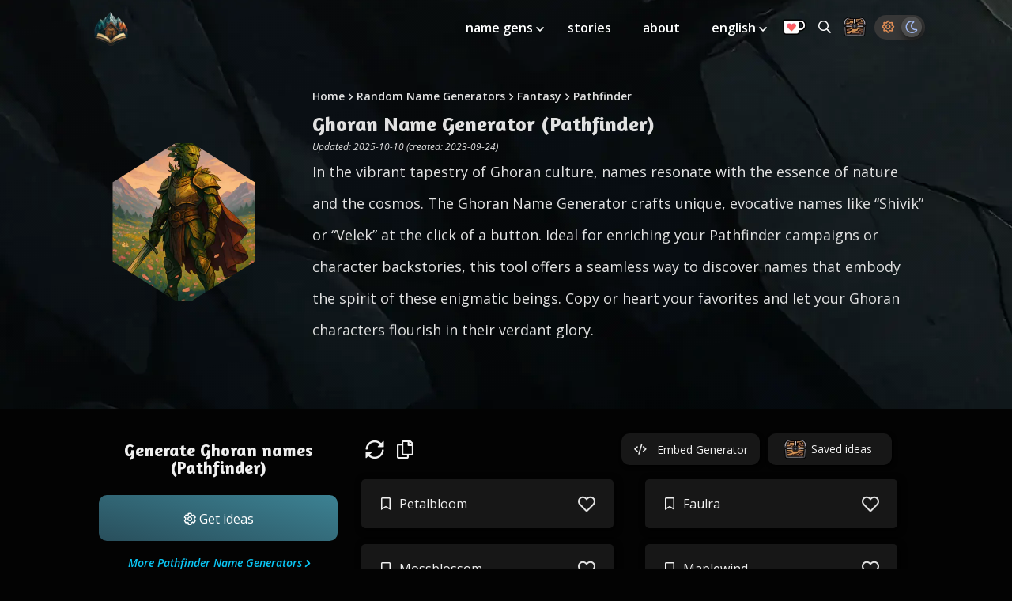

--- FILE ---
content_type: text/html; charset=utf-8
request_url: https://thestoryshack.com/tools/ghoran-name-generator-pathfinder/
body_size: 15718
content:
<!DOCTYPE html><html lang="en"><head><meta charset="UTF-8"><meta name="viewport" content="width=device-width,initial-scale=1"><title>Ghoran Name Generator | Unique Names for Pathfinder</title><meta name="description" content="🌟 Ghoran (Pathfinder) | Forge nature-infused names like “Shivik” or “Velek” for your plant-based allies—copy or heart your most resonant choices!"><meta name="robots" content="index, follow"><link rel="canonical" href="https://thestoryshack.com/tools/ghoran-name-generator-pathfinder/"><link rel="preconnect" href="https://res.cloudinary.com"><link rel="preconnect" href="https://cdn.jsdelivr.net"><link rel="preconnect" href="https://fonts.googleapis.com"><link rel="preconnect" href="https://fonts.gstatic.com" crossorigin><link rel="preconnect" href="https://cdn.snigelweb.com/adengine/thestoryshack.com/loader.js"><link rel="preload" href="https://storyshack.b-cdn.net/assets/rock-texture-bg-mobile.webp" as="image" media="(max-width: 1079px)"><link rel="preload" href="https://storyshack.b-cdn.net/assets/rock-texture-bg.webp" as="image" media="(min-width: 1080px)"><link rel="preload" href="https://storyshack.b-cdn.net/tools/ghoran-name-generator-pathfinder.webp" as="image"><link rel="preload" href="https://fonts.googleapis.com/css2?family=Amaranth:wght@700&family=Open+Sans:ital,wght@0,300..800;1,300..800&display=swap" as="style"><link rel="preload" href="https://cdn.jsdelivr.net/npm/vue@2.6.12" as="script"><style>:root{--bgcolor:#fff;--navbg:#eaeaea;--navbgtext:#4d4d4d;--navbgicon:#4d4d4d;--white:#fff;--brokenwhite:#e1e1e1;--yellow:#fff8f2;--text:#4d4d4d;--whitetext:#fff;--darktext:#4d4d4d;--link:#2f5c6b;--linkhover:#21505f;--brown:#543829;--red:#d44444;--shadowlight:#7a7a7a;--shadowdark:#4d4d4d;--taleforgeteaser:#49816f;--taleforgeteaserhover:#386859;--generatorlink:#2dc4ea;--generatorlinkhover:#1a94b2;--badge:linear-gradient(194deg, #3C8192 2%, #292E30 100%);--badgeborder:#7a7a7a;--card:#fff;--tablesecondary:#e1e1e1;--coins:#f8b749;--coinsinactive:#7a7a7a;--coinsgradient:linear-gradient(194deg, var(--coins) 2%, #dec396 100%);--button:#3c8192;--buttongradient:linear-gradient(194deg, #3C8192 2%, #294F5C 100%);--buttongradienthover:linear-gradient(194deg, rgb(71, 151, 171) 2%, rgb(33, 70, 82) 100%);--toolheromobile:linear-gradient(168deg, rgba(51,51,51,0.10) 6%, rgba(0,0,0,0.10) 100%),url(https://storyshack.b-cdn.net/assets/rock-texture-bg-mobile.webp);--toolherodesktop:linear-gradient(168deg, rgba(51,51,51,0.10) 6%, rgba(0,0,0,0.10) 100%),url(https://storyshack.b-cdn.net/assets/rock-texture-bg.webp)}.theme-dark{--bgcolor:#030303;--link:#0bc5f3;--linkhover:#00ccff;--navbg:#373737;--navbgicon:#fff;--text:#f0f0f0;--shadowlight:#000;--shadowdark:#000;--card:#171717;--brown:#fff;--tablesecondary:#131212;--badgeborder:#fff;--coinsinactive:#e0e0e0;--darktext:#4d4d4d}a,abbr,acronym,address,applet,article,aside,audio,b,big,blockquote,body,canvas,caption,center,cite,code,dd,del,details,dfn,div,dl,dt,em,embed,fieldset,figcaption,figure,footer,form,h1,h2,h3,h4,h5,h6,header,hgroup,html,i,iframe,img,ins,kbd,label,legend,li,mark,menu,nav,object,ol,output,p,pre,q,ruby,s,samp,section,small,span,strike,strong,sub,summary,sup,table,tbody,td,tfoot,th,thead,time,tr,tt,u,ul,var,video{margin:0;padding:0;border:0;font-size:100%;font:inherit;vertical-align:baseline}article,aside,details,figcaption,figure,footer,header,hgroup,menu,nav,section{display:block}body{line-height:1}ol,ul{list-style:none}blockquote,q{quotes:none}blockquote:after,blockquote:before,q:after,q:before{content:"";content:none}table{border-collapse:collapse;border-spacing:0}body{background:var(--bgcolor)}body *{box-sizing:border-box;font-family:"Open Sans",sans-serif;font-optical-sizing:auto;font-weight:400;font-style:normal;font-variation-settings:"wdth" 100;font-display:swap;color:var(--text)}.skip-link-main{background:#a6b2d5;height:30px;left:50%;padding:8px;position:absolute;transform:translateY(-100%);transition:transform .3s}.skip-link-main:focus{transform:translateY(0)}.skip-link{background:#a6b2d5;height:30px;left:-100%;padding:8px;position:absolute}.skip-link:focus{left:40%;z-index:99}[v-cloak]{display:none!important}#sw-update{height:40vh;display:grid;text-align:center}#sw-update.hide{display:none}#sw-update>div{place-self:center}#sw-update button{display:block;border:none;background:var(--link);padding:20px 30px;color:#fff;font-size:18px;margin:20px auto;border-radius:10px}[class*=-width]{margin:0 auto;padding:0 15px}@media screen and (min-width:1080px){[class*=-width]{padding:0 30px}}#main-content{display:grid;grid-template-columns:100%}@media screen and (min-width:1080px){#main-content{grid-template-columns:auto minmax(960px,1080px) auto}}.opaquebg{background-color:var(--bgcolor)}.wide-width{max-width:1100px;width:100%}@media screen and (min-width:1080px){.wide-width{padding-left:20px;padding-right:20px}}.nav-width{width:100%;max-width:960px}.reading-width{max-width:640px}.filter-container{min-height:700px}.center-container{margin-left:auto;margin-right:auto}.mt{margin-top:30px}.mts{margin-top:20px}.mtl{margin-top:60px}.mb{margin-bottom:20px}.mbl{margin-bottom:60px}#search-box{border-radius:20px;width:98%;padding:15px 30px;border:1px solid var(--brokenwhite);font-size:18px;margin:20px auto;display:block;color:var(--text);background:var(--card);border-color:var(--shadowlight)}.headline,h1,h2,h3,h4,h5,h6{font-family:Amaranth,sans-serif;margin-bottom:10px;font-weight:700;font-style:normal;font-display:swap}.headline{display:block}h1{font-size:28px}h2{font-size:24px}h3,h4,h5,h6{font-size:21px}@media screen and (min-width:1080px){h1{font-size:32px}h2{font-size:26px}h3{font-size:22px}.headline-small,h4,h5,h6{font-size:18px}}p{font-size:18px;line-height:40px;margin-bottom:20px}@media screen and (min-width:1080px){p{font-size:21px}}.smaller{font-size:12px}@media screen and (min-width:1080px){.smaller{font-size:14px}}em{font-style:italic}.strong,strong{font-weight:600}.text-center{text-align:center}.italic{font-style:italic}.path1,.path2{font-family:icomoon}.text ul{list-style-type:disc}.text ol{list-style-type:decimal}.text ol,.text ul{font-size:18px;margin-left:20px;margin-bottom:30px;margin-top:20px}.text ol li,.text ul li{margin-bottom:15px;line-height:1.8}@media screen and (min-width:1080px){.text ol,.text ul{font-size:21px}}.fineprint{font-size:12px;font-style:italic}.warning{color:#b03100;font-weight:600}a{text-decoration:none;font-weight:600;transition:.3s all ease-in-out;cursor:pointer;color:var(--link)}a:hover{color:var(--linkhover)}.btn{display:block;border-radius:10px;border:none;color:var(--whitetext);min-width:150px;width:100%;padding:20px;text-align:center;transition:.3s all ease-in-out;cursor:pointer}.btn span{transform:translateY(1px);display:inline-block}.btn:hover{color:var(--whitetext)}@media screen and (min-width:1080px){.btn{width:initial}}.btn-primary{background-color:var(--button);background-image:var(--buttongradient);position:relative}.btn-primary:hover{background-image:var(--buttongradienthover)}.btn-primary span{color:var(--whitetext)}.btn-ghost{border:2px solid var(--text);color:var(--text);padding:10px 20px;border-radius:10px}.btn-ghost:hover{color:var(--text)}#breadcrumbs{margin:0 0 5px 0;font-size:11px;line-height:1.4}#breadcrumbs li{display:inline-block;padding:8px 0}#breadcrumbs .icon-angle-right{margin-left:5px;margin-right:5px;transform:translateY(2px);display:inline-block}@media screen and (min-width:1080px){#breadcrumbs{font-size:14px}}@font-face{font-family:icomoon;src:url(/files/fonts/icomoon.eot);src:url(/files/fonts/icomoon.eot) format("embedded-opentype"),url(/files/fonts/icomoon.ttf) format("truetype"),url(/files/fonts/icomoon.woff) format("woff"),url(/files/fonts/icomoon.svg) format("svg");font-weight:400;font-style:normal;font-display:block}[class*=" icon-"],[class^=icon-]{font-family:icomoon!important;speak:never;font-style:normal;font-weight:400;font-variant:normal;text-transform:none;line-height:1;-webkit-font-smoothing:antialiased;-moz-osx-font-smoothing:grayscale}.icon-telegram:before{content:""}.icon-whatsapp:before{content:""}.icon-code:before{content:""}.icon-twitter:before{content:""}.icon-facebook:before{content:""}.icon-reddit:before{content:""}.icon-sinaweibo:before{content:""}.icon-taleforge:before{content:""}.icon-angle-double-left:before{content:""}.icon-angle-double-right:before{content:""}.icon-angle-double-up:before{content:""}.icon-angle-down:before{content:""}.icon-angle-right:before{content:""}.icon-angle-up:before{content:""}.icon-bars:before{content:""}.icon-bookmark:before{content:""}.icon-books:before{content:""}.icon-bullseye:before{content:""}.icon-coffee-togo:before{content:""}.icon-cog:before{content:""}.icon-coins:before{content:""}.icon-copy:before{content:""}.icon-external-link:before{content:""}.icon-eye:before{content:""}.icon-flag-checkered:before{content:""}.icon-hand-pointer:before{content:""}.icon-heart:before{content:""}.icon-home-lg-alt:before{content:""}.icon-info-circle:before{content:""}.icon-leaf-heart:before{content:""}.icon-link:before{content:""}.icon-lock-alt:before{content:""}.icon-lock-open-alt:before{content:""}.icon-mars:before{content:""}.icon-palette:before{content:""}.icon-pen-alt:before{content:""}.icon-pencil:before{content:""}.icon-plus:before{content:""}.icon-robot:before{content:""}.icon-search:before{content:""}.icon-share-square:before{content:""}.icon-sliders-v:before{content:""}.icon-sync-alt:before{content:""}.icon-times:before{content:""}.icon-tools:before{content:""}.icon-trash-alt:before{content:""}.icon-treasure-chest:before{content:""}.icon-venus:before{content:""}.icon-download:before{content:""}.icon-map:before{content:""}.icon-arrow-alt-circle-down:before{content:""}.icon-sun:before{content:""}.icon-moon:before{content:""}.badges{display:grid;grid-template-columns:100%}@media screen and (min-width:460px){.badges{grid-template-columns:50% 50%}}@media screen and (min-width:1080px){.badges{grid-template-columns:25% 25% 25% 25%}}.badges .badge{padding:5px}.badges .badge a{display:block;padding:15px 10px;border-radius:0 10px 10px 10px;text-align:center}.badges .badge a.gradient{background-image:var(--badge);text-shadow:2px 2px 6px rgba(0,0,0,.7);color:var(--white)}.badges .badge a.gradient:hover{filter:brightness(140%)}.badges .badge a.ghost{border:1px solid var(--badgeborder);font-size:14px}.badges .badge a.ghost:hover{background:var(--link);color:var(--white)}#main-navigation{position:relative;z-index:99;transition:.5s all ease-in-out;height:64px;display:grid;grid-template-columns:60px auto;padding-left:20px;padding-right:20px;padding-top:10px}@media screen and (min-width:460px){#main-navigation{grid-template-columns:180px auto}}@media screen and (min-width:1080px){#main-navigation #logo{place-self:center}}#main-navigation #logo{display:grid;grid-template-columns:60px auto;column-gap:20px;place-self:center start}@media screen and (min-width:1080px){#main-navigation #logo{column-gap:30px}}#main-navigation #logo a{place-self:center}#main-navigation #logo img{width:45px}#main-navigation #logo .install{display:inline-block;place-self:center;opacity:0;color:var(--text);font-weight:600;cursor:pointer}#main-navigation #logo .install .icon-arrow-alt-circle-down{transform:translateY(1px);display:inline-block;color:var(--text)}#main-navigation.white nav .menu-items li a{color:var(--white)}#main-navigation.white #logo .install{display:inline-block;place-self:center;opacity:0;color:var(--white);font-weight:600;cursor:pointer}#main-navigation.white #logo .install .icon-arrow-alt-circle-down{transform:translateY(1px);display:inline-block;color:var(--white);font-size:20px}#main-navigation.white .icon-angle-down:before,#main-navigation.white .icon-bars:before,#main-navigation.white .icon-search:before{color:var(--white)}@media screen and (max-width:1080px){#main-navigation.white .with-sub-menu .icon-angle-down:before{color:var(--darktext)}}#main-navigation .icon-angle-down{transform:translateY(3px);display:inline-block}#main-navigation .icon-angle-down:before{color:var(--navbgicon)}@media screen and (min-width:1080px){#main-navigation .icon-angle-down:before{color:var(--navbgicon)}}#main-navigation nav{text-align:right;place-self:center end}@media screen and (min-width:1080px){#main-navigation nav{transform:translateY(-10px)}}#main-navigation nav.dark a,#main-navigation nav.dark:before{color:var(--text)}#main-navigation nav .icon-bars{font-size:28px;cursor:pointer}@media screen and (min-width:1080px){#main-navigation nav .icon-bars{display:none}}#main-navigation nav .chest{display:inline-block;font-size:24px;width:30px;transform:translateY(-4px);cursor:pointer}#main-navigation nav .chest.mobile{margin-right:15px;transform:translateY(3px)}@media screen and (min-width:1080px){#main-navigation nav .chest.mobile{display:none}}#main-navigation nav .menu-items{position:absolute;opacity:0;z-index:-1}#main-navigation nav .menu-items .icon-times:before{color:#543829}#main-navigation nav .menu-items li{display:block;padding:10px 20px;position:relative}@media screen and (max-width:1080px){#main-navigation nav .menu-items li.no-mobile{display:none}}#main-navigation nav .menu-items li.nav-search{padding-right:5px;padding-left:15px}#main-navigation nav .menu-items li.menu-upgrade{border-radius:100%;padding:0;transition:none;cursor:pointer;width:30px;transform:translateY(3px)}@media screen and (min-width:1080px){#main-navigation nav .menu-items li:first-of-type{padding:10px}}#main-navigation nav .menu-items li .sub-menu{display:none;position:absolute;background:var(--white);font-size:14px;margin-left:-20px;text-align:center;padding:10px 0;margin-top:5px;border-radius:5px;box-shadow:1px 2px 5px var(--shadowlight)}#main-navigation nav .menu-items li .sub-menu.show{display:block}#main-navigation nav .menu-items li .sub-menu li{white-space:nowrap}#main-navigation nav .menu-items li .sub-menu a{color:var(--navbgtext);padding:5px 0}@media screen and (max-width:1080px){#main-navigation nav .menu-items li .sub-menu.show{display:block;position:relative;box-shadow:none;font-size:16px;text-align:left;margin-bottom:-20px;padding-top:5px}}@media screen and (min-width:1080px){#main-navigation nav .menu-items li.with-sub-menu:focus .sub-menu,#main-navigation nav .menu-items li.with-sub-menu:hover .sub-menu{display:block}}#main-navigation nav .menu-items li.last{padding:10px}#main-navigation nav .menu-items li.last a{transform:translateY(8px)}#main-navigation nav .menu-items li a{color:var(--text)}@media screen and (min-width:1080px){#main-navigation nav .menu-items{position:relative;opacity:1;z-index:1}#main-navigation nav .menu-items li{display:inline-block}#main-navigation nav .menu-items .icon-times{display:none}}@media screen and (max-width:1080px){#main-navigation nav .menu-items{display:none;text-align:left;width:95%;left:2.5%;background:var(--white);box-shadow:2px 2px 10px var(--shadowlight);min-height:500px;top:10px;border-radius:5px}#main-navigation nav .menu-items #menu-main-menu{margin-top:50px}#main-navigation nav .menu-items #menu-main-menu li .mobile-only,#main-navigation nav .menu-items #menu-main-menu li a{color:var(--navbgtext)}#main-navigation nav .menu-items .sub-menu li{margin-left:15px}#main-navigation nav .menu-items .icon-angle-down{font-size:18px;padding:5px}#main-navigation nav .menu-items .icon-times{position:absolute;font-size:28px;top:10px;right:20px}#main-navigation nav .menu-items.show{opacity:1;display:block;z-index:99;animation:fadeIn .3s ease-in-out}}#main-navigation .menu-upgrade-mobile{display:inline-block;padding:0;border-radius:100%;transform:translateY(-2px);margin-right:15px;font-size:12px;width:30px}@media screen and (min-width:1080px){#main-navigation .menu-upgrade-mobile{display:none}}#main-navigation .theme-switcher{background:var(--navbg);border-radius:20px;padding:7px 4px;cursor:pointer}#main-navigation .theme-switcher#theme-switcher{padding:7px 4px}#main-navigation .theme-switcher.mobile{display:inline-block;transform:translateY(-6px);margin-right:10px}@media screen and (min-width:1080px){#main-navigation .theme-switcher.mobile{display:none}}#main-navigation .theme-switcher>*{border-radius:100%;padding:5px}#main-navigation .theme-switcher .icon-sun{color:#e38f56}#main-navigation .theme-switcher .icon-moon{color:#a1baf4}#main-navigation .theme-switcher .active.icon-sun{background:#fff;box-shadow:2px 6px 10px #707070}#main-navigation .theme-switcher .active.icon-moon{background:#4d4d4d;box-shadow:2px 6px 10px #1b1b1b}@keyframes fadeIn{0%{display:block;opacity:0}100%{opacity:1}}#footer{display:grid;grid-template-columns:100%;text-align:center;font-size:14px;background-color:var(--bgcolor)}@media screen and (min-width:1080px){#footer{grid-template-columns:auto auto auto auto;text-align:left}}#footer h4{margin-bottom:10px}#footer>div{place-self:start center;margin-bottom:20px}#footer>div ul li{margin-bottom:15px;line-height:1.4}#alphabet{display:block;background-color:var(--bgcolor)}#alphabet ul{text-align:center}#alphabet li{display:inline-block;padding:10px}#copyright{margin-bottom:60px;background-color:var(--bgcolor)}@media screen and (min-width:1080px){#copyright{margin-bottom:100px}}#home-hero{background-size:cover;background-repeat:no-repeat;background-position:bottom;display:grid;margin-top:-65px;margin-bottom:20px;min-height:60vh;box-shadow:2px 5px 20px var(--shadowdark);padding:10px 0}#home-hero.hero-image{background-image:url(https://storyshack.b-cdn.net/assets/story-shack-adventurer-hero-mobile.webp)}@media screen and (min-width:460px){#home-hero{min-height:45vh}}@media screen and (min-width:1080px){#home-hero{min-height:45vh;background-position:right center}#home-hero.hero-image{background-image:url(https://storyshack.b-cdn.net/assets/story-shack-adventurer-hero.webp)}}#home-hero>div{place-self:center start;margin-top:50px;padding-bottom:0}#home-hero>div h1{max-width:600px;font-size:24px;line-height:1.4}@media screen and (min-width:1080px){#home-hero>div h1{font-size:28px}}#home-hero>div p{max-width:500px}#home-hero>div .badges{max-width:400px;grid-template-columns:auto auto}#home-hero>div *{color:var(--white)}.classic{margin:0 auto;max-width:960px;padding:15px 30px}.classic img{border-radius:5px}.fullwidth{width:100%}.background{width:100%;margin-top:-66px}.creators{margin:-10px 0 15px;font-size:14px;border-bottom:1px solid var(--text)}#author-bio{margin-top:30px}#author-bio p{font-size:18px}#more-stories>ul{display:grid;margin-top:10px;grid-template-columns:100%;padding:0}@media screen and (min-width:1080px){#more-stories>ul{grid-template-columns:50% 50%}}#more-stories .story-card{width:100%;padding:10px 0}#more-stories .story-card a{display:grid;height:250px;background-position:center;background-size:cover;border-radius:5px;position:relative;color:#fff;transition:color .2s ease-in-out}#more-stories .story-card a span{position:absolute;place-self:center;text-align:center;color:var(--white);font-size:22px;line-height:1.5;padding:20px;font-family:Amaranth,sans-serif;z-index:1;opacity:1;transition:all .2s ease-in-out}#more-stories .story-card a img{height:260px;object-fit:cover;filter:brightness(40%);border-radius:5px;transition:all .3s ease-in-out}#more-stories .story-card a:hover img{filter:brightness(100%)}#more-stories .story-card a:hover span{opacity:0}@media screen and (min-width:1080px){#more-stories .story-card{padding:10px}#more-stories .story-card a img{max-width:600px}}#tool-hero{margin-top:-70px;z-index:1;padding:90px 20px 40px;background-color:#030303}#tool-hero.hero-image{background-image:var(--toolheromobile)}@media screen and (min-width:460px){#tool-hero{max-height:100vh}#tool-hero.hero-image{background-image:var(--toolherodesktop)}}#tool-hero .inner{display:grid;grid-template-columns:100%}#tool-hero .inner h1{font-size:22px}#tool-hero .inner .updated{font-size:12px;font-style:italic;margin-bottom:5px}#tool-hero .inner p{font-size:16px}@media screen and (min-width:1080px){#tool-hero .inner{grid-template-columns:25% 75%}#tool-hero .inner h1{font-size:26px}#tool-hero .inner p{font-size:18px}}#tool-hero .inner .left{display:grid;padding:10px}@media screen and (min-width:1080px){#tool-hero .inner .left{padding:20px 20px 20px 0}}#tool-hero .inner .left .polygon{width:150px;height:150px;place-self:center}@media screen and (min-width:1080px){#tool-hero .inner .left .polygon{width:200px;height:200px}}#tool-hero .inner .right{display:grid;padding:0 0 20px 20px}#tool-hero .inner .right *{color:var(--brokenwhite)}@media screen and (min-width:460px){#tool-hero .inner .right{padding:20px 0 20px 20px}}#results{margin:20px auto 0;display:grid;grid-template-columns:100%}@media screen and (min-width:1080px){#results{grid-template-columns:30% auto}}#results .left{padding:5px}#results .left h2{margin-top:10px;text-align:center;font-size:22px}@media screen and (min-width:1080px){#results .left h2{margin-top:16px;margin-bottom:24px}}#results .left button{width:100%;font-size:16px;font-weight:600;padding:18px 0}#results .left .category-more{display:block;text-align:center;margin-top:20px;font-style:italic;font-size:14px;color:var(--link)}#results .left .category-more .icon-angle-right{transform:translate(3px,2px);display:inline-block}#results .left .category-more:hover{color:var(--linkhover)}#results .left .category-more::after{content:"";font-family:icomoon!important;margin-left:3px;transform:translateY(2px);display:inline-block}#results .right{margin-top:10px}@media screen and (min-width:1080px){#results .right{margin-top:0;padding:5px;max-width:780px;overflow:hidden}}.cards{display:grid;grid-template-columns:100%}@media screen and (min-width:1080px){.cards{grid-template-columns:50% 50%}}.cards .result-content{cursor:copy;word-break:break-word}.cards.full{grid-template-columns:100%}@media screen and (min-width:1080px){.cards.full .card>span{grid-template-columns:5% 85% 10%}}.card{padding:5px 20px}@media screen and (min-width:1080px){.card{padding:10px 20px}}.card>span{background:var(--card);box-shadow:2px 2px 10px var(--shadowlight);display:grid;grid-template-columns:10% 80% 10%;padding:20px;border-radius:5px;font-weight:600;line-height:1.4}.card>span span[class*=icon]{place-self:center}.card>span .icon-heart{font-size:22px}.card>span .icon-heart:before{color:var(--brokenwhite)}.card .icon-left{padding-right:5px}.card .icon-share-square{cursor:pointer}.card .icon-share-square:hover:before{color:var(--button)}.card .icon-heart{cursor:pointer}.card .icon-heart:hover:before{color:var(--red)}.card .icon-times{cursor:pointer;font-size:22px}.card.saved>span .icon-heart:before{color:var(--red)}.icons{position:relative;display:block;padding:10px 20px;font-size:24px}.icons span{padding:5px}.icons .icon-treasure-chest{display:inline-block}.icons .icon-treasure-chest:before{color:var(--brown)}.icons .chest-count{position:relative;display:inline-block;width:1.6em;aspect-ratio:1/1;vertical-align:.15em}.icons .chest-count::before{content:attr(data-count);position:absolute;inset:0;display:grid;place-content:center;border-radius:50%;background:var(--button);color:var(--white);font:700 clamp(.45em,.55em + 1ch,.8em)/1 sans-serif;user-select:none}.icons>span[class*=icon]{display:inline-block;cursor:pointer}.icons>span[class*=icon]:active{animation:bob 1s ease-in-out}.right-links{position:absolute;top:6px;right:17px;display:grid;grid-template-columns:auto auto;place-items:center}.right-links button{border:none;padding:10.5px}.right-links>*{display:grid;grid-template-columns:auto auto auto;background:var(--card);padding:5px 10px;border-radius:10px;box-shadow:2px 2px 5px var(--shadowdark);cursor:pointer;transition:box-shadow .2s ease-in-out}.right-links>:first-of-type{margin-right:10px}.right-links>:hover{box-shadow:2px 2px 8px var(--shadowdark)}.right-links>*>*{place-self:center}.right-links>* img{width:30px}.right-links>* span{font-size:14px;color:var(--text)}@media screen and (min-width:800px){.right-links>*{padding:5px 20px}}@media screen and (min-width:460px){.right-links>* .no-mobile{display:inline}}.fade{display:none}.fade.active{display:inline-block;font-size:18px;transform:translateY(-5px);animation:fadeSudden 3s forwards}.related-posts{display:grid;grid-template-columns:100%;padding-top:5px}@media screen and (min-width:660px){.related-posts{grid-template-columns:1fr 1fr}}@media screen and (min-width:1400px){.related-posts{grid-template-columns:1fr 1fr 1fr}}.related-posts.collapsed{max-height:210px;overflow:hidden}.related-posts.expanded{max-height:none;overflow:auto}.related-posts li{place-self:center;width:100%;padding:0 10px;margin-bottom:20px}.tool-badge{display:grid;grid-template-columns:23px 21px auto;filter:drop-shadow(1px 3px 5px rgba(0, 0, 0, .5))}.tool-badge.simple{grid-template-columns:auto}.tool-badge.light span{color:var(--card)}.tool-badge.dark span{color:var(--text)}.tool-badge .polygon img{width:50px;transform:translateY(1px)}.tool-badge .filler{background:var(--card);border-top-left-radius:5px;border-bottom-left-radius:5px;margin-left:-2px}.tool-badge span{place-self:center;width:100%;padding:19px;font-size:14px;text-align:center;background:var(--card);color:var(--text);border-top-right-radius:10px;border-bottom-right-radius:10px}.tool-badge:hover .filler,.tool-badge:hover span{filter:brightness(1.4)}.related-cats{display:grid;grid-template-columns:1fr 1fr;padding-top:5px;min-height:280px}@media screen and (min-width:660px){.related-cats{grid-template-columns:repeat(4,1fr)}}.related-cats.secondary .cat-badge img{max-width:200px;min-width:153px;min-height:153px}@media screen and (min-width:1080px){.related-cats.secondary{grid-template-columns:repeat(6,1fr)}}.related-cats li{place-self:center;width:100%;padding:0 10px;margin-bottom:20px;text-align:center}.cat-badge{position:relative;display:inline-block;color:#fff;aspect-ratio:1/1;filter:drop-shadow(1px 3px 5px rgba(0, 0, 0, .5));border-radius:20px;background-color:#5c5c5c}.cat-badge img{display:block;max-width:200px;min-width:153px;min-height:153px;z-index:0;border-radius:20px}@media screen and (min-width:460px){.cat-badge img{min-width:200px;min-height:200px}}.cat-badge::before{content:"";position:absolute;inset:0;border-radius:20px;background:linear-gradient(rgba(0,0,0,.4),rgba(0,0,0,.2));z-index:1;pointer-events:none}.cat-badge span{position:absolute;top:50%;left:50%;transform:translate(-50%,-50%);width:100%;padding:19px;font-family:Amaranth,sans-serif;font-size:20px;text-align:center;color:var(--white);text-shadow:2px 2px 5px #000;pointer-events:none;z-index:2;hyphens:auto}.cat-badge:hover img{filter:brightness(1.4)}.show-more{display:block;margin-top:10px;text-align:center;cursor:pointer}.show-more>[class*=icon]{position:absolute;margin-left:5px;margin-top:2px}@keyframes bob{0%{transform:scale(1)}20%{transform:scale(.8)}100%{transform:scale(1)}}@keyframes fadeSudden{0%,30%{opacity:1}100%{opacity:0}}@keyframes fade{0%,100%{opacity:0}5%,95%{opacity:1}}#saved-results .card,#saved-results .icons{padding:10px 0 10px 0}@media screen and (min-width:1080px){#saved-results .card,#saved-results .icons{padding:10px 20px 10px 0}}#tab-switcher{font-weight:600;width:100%;white-space:nowrap;overflow-x:auto;margin-top:20px}#tab-switcher li{padding:10px 15px;cursor:pointer;text-align:center;display:inline-block}#tab-switcher .active{border-bottom:3px solid var(--text)}#upgrade{display:grid;grid-template-columns:auto}@media screen and (min-width:1080px){#upgrade{grid-template-columns:45% 55%;column-gap:10px}}.ideas{font-size:18px}.ideas li{padding:10px;border:1px solid;border-radius:10px;text-align:center;margin:10px;line-height:1.4}.polygon{z-index:1}.polygon img{clip-path:polygon(45% 0,55% 0,95% 25%,95% 75%,55% 100%,45% 100%,5% 75%,5% 25%)}.dot-container{padding:6px 0;margin-left:16px}.dot-elastic{position:relative;width:10px;height:10px;border-radius:5px;background-color:var(--text);color:var(--text);animation:dot-elastic 1s infinite linear}.dot-elastic::after,.dot-elastic::before{content:"";display:inline-block;position:absolute;top:0}.dot-elastic::before{left:-15px;width:10px;height:10px;border-radius:5px;background-color:var(--text);color:var(--text);animation:dot-elastic-before 1s infinite linear}.dot-elastic::after{left:15px;width:10px;height:10px;border-radius:5px;background-color:var(--text);color:var(--text);animation:dot-elastic-after 1s infinite linear}@keyframes dot-elastic-before{0%{transform:scale(1,1)}25%{transform:scale(1,1.5)}50%{transform:scale(1,.67)}75%{transform:scale(1,1)}100%{transform:scale(1,1)}}@keyframes dot-elastic{0%{transform:scale(1,1)}25%{transform:scale(1,1)}50%{transform:scale(1,1.5)}75%{transform:scale(1,1)}100%{transform:scale(1,1)}}@keyframes dot-elastic-after{0%{transform:scale(1,1)}25%{transform:scale(1,1)}50%{transform:scale(1,.67)}75%{transform:scale(1,1.5)}100%{transform:scale(1,1)}}#not-found{height:100vh;margin-top:-67px;background-image:url(https://storyshack.b-cdn.net/assets/small-404.jpg);background-size:cover;background-repeat:no-repeat;background-position:center;display:grid}@media screen and (min-width:1080px){#not-found{background-image:url(https://storyshack.b-cdn.net/assets/404.jpg)}}#not-found div{place-self:center;max-width:400px;text-align:center;margin-top:-150px;padding:20px}#not-found *{color:var(--white)}.flash-container{position:relative;text-align:center;width:100%;margin-top:10px}@media screen and (min-width:1080px){.flash-container{padding:10px}}.billboard-flash,.rect-flash{min-height:290px}.horizontal-flash{min-height:60px}@media screen and (min-width:1080px){.horizontal-flash{min-height:130px}}.variable-flash{min-height:270px}.video-flash{height:270px}.side-flash{display:none}@media screen and (min-width:1080px){.side-flash{display:block}.side-flash>*{position:sticky;top:80px}}#map img{border-radius:10px;box-shadow:2px 2px 15px #292929;max-width:600px}#map .toolbar{margin:15px auto 0 auto;display:grid;grid-template-columns:auto auto auto;max-width:600px;font-weight:600}#map .toolbar.supporter{grid-template-columns:auto auto}#map .toolbar>*{place-self:center;width:80%;cursor:pointer;padding:10px;border-radius:10px;background:var(--navbg);box-shadow:2px 2px 5px #4d4d4d}.promo{display:grid;grid-template-columns:50% 50%;padding-top:5px;min-height:340px}@media screen and (min-width:660px){.promo{grid-template-columns:33% 33% 33%}}.promo li{place-self:center;width:100%;padding:0 10px;margin-bottom:20px;text-align:center}.promo-badge{position:relative;display:inline-block;color:#fff;filter:drop-shadow(1px 3px 5px rgba(0, 0, 0, .5));aspect-ratio:250/142;border-radius:20px;background-color:#5c5c5c}.promo-badge img{display:block;max-width:250px;min-width:150px;min-height:110px;z-index:0;border-radius:20px}@media screen and (min-width:460px){.promo-badge img{min-width:200px;min-height:143px}}.promo-badge::before{content:"";position:absolute;top:0;left:0;width:100%;height:100%;border-radius:20px;background:linear-gradient(rgba(0,0,0,.4),rgba(0,0,0,.2));z-index:1;pointer-events:none}.promo-badge span{font-family:Amaranth,sans-serif;position:absolute;top:50%;left:50%;transform:translate(-50%,-50%);font-size:18px;text-shadow:2px 2px 5px #000;padding:19px;width:100%;text-align:center;color:var(--white);z-index:2;pointer-events:none}@media screen and (min-width:460px){.promo-badge span{font-size:22px}}.promo-badge:hover{color:#fff}.promo-badge:hover img{filter:brightness(1.4)}#usermade ul{display:grid;margin-top:30px;grid-template-columns:auto;row-gap:15px;column-gap:15px}@media screen and (min-width:1080px){#usermade ul{grid-template-columns:auto auto}}#usermade ul li{display:inherit}#usermade ul li a{padding:20px;border-radius:10px;background:#15453a;color:#fff;width:100%;box-shadow:2px 2px 5px #1b1b1b}#usermade ul li a:hover{background:#143b32}.modal{width:100%;height:100%;background:linear-gradient(0deg,rgba(0,0,0,.4),rgba(0,0,0,.4));display:none;position:fixed;top:0;left:0;z-index:100000000000000000;padding:10px}.modal.active{display:grid}@media screen and (min-width:380px){.modal{padding:20px}}.modal .inner{min-width:300px;max-width:95%;min-height:100px;padding:55px 15px 25px 15px;border-radius:10px;box-shadow:2px 2px 5px #4d4d4d;background:#fff;position:relative;overflow-y:auto;text-align:center;display:grid;grid-template-columns:auto;text-align:left;margin:0 auto}.modal .inner.single{grid-template-columns:100%;text-align:center;max-width:640px}@media screen and (min-width:1080px){.modal .inner{place-self:center;min-width:700px;max-width:850px;height:fit-content;padding:60px 30px 10px 30px;grid-template-columns:50% 50%}}.modal .inner *{color:var(--darktext)}.modal .inner .left{padding-left:10px;padding-right:10px}.modal .inner p{font-size:16px;line-height:1.3;margin-bottom:10px;font-weight:400}@media screen and (min-width:380px){.modal .inner p{font-size:20px;margin-bottom:20px}}.modal .inner .close{position:absolute;right:30px;top:20px;font-size:30px;cursor:pointer;color:var(--darktext)}.modal .inner .code-block{background:#0d1117;border:1px solid #30363d;border-radius:8px;overflow:hidden;box-shadow:0 4px 12px rgba(0,0,0,.3);margin:20px 0;padding:20px}.modal .inner .code-block code{color:#e6edf3;font-family:Monaco,Menlo,"Ubuntu Mono",monospace;font-size:13px;line-height:1.5;white-space:pre;display:block}#spark-banner{margin:30px auto;padding:0 20px}@media screen and (min-width:1080px){#spark-banner{margin:40px auto}}.spark-banner-content{background:linear-gradient(135deg,#ffdfc6 0,#fff5eb 50%,#fff 100%);border-radius:20px;padding:30px 25px;box-shadow:0 10px 40px rgba(139,90,60,.25);display:flex;flex-direction:column;gap:20px;align-items:center;position:relative;overflow:hidden}@media screen and (min-width:460px){.spark-banner-content{padding:35px 30px}}@media screen and (min-width:1080px){.spark-banner-content{flex-direction:row;justify-content:space-between;padding:35px 45px;gap:30px}}.spark-banner-content::before{content:"";position:absolute;top:-50%;right:-10%;width:400px;height:400px;background:radial-gradient(circle,rgba(139,90,60,.06) 0,transparent 70%);border-radius:50%;pointer-events:none}.theme-dark .spark-banner-content{background:linear-gradient(135deg,#2a1f17 0,#1a1410 50%,#0f0d0a 100%);box-shadow:0 8px 30px rgba(0,0,0,.5)}.theme-dark .spark-banner-content::before{background:radial-gradient(circle,rgba(139,90,60,.15) 0,transparent 70%)}.spark-logo{width:70px;height:auto;filter:drop-shadow(0 4px 8px rgba(139, 90, 60, .2));flex-shrink:0}@media screen and (min-width:1080px){.spark-logo{width:100px}}.theme-dark .spark-logo{filter:drop-shadow(0 4px 8px rgba(139, 90, 60, .4))}.spark-banner-text{text-align:center;flex:0 1 auto;max-width:500px;width:100%}@media screen and (min-width:1080px){.spark-banner-text{text-align:left;width:auto}}.spark-banner-text h2{font-size:24px;font-weight:700;color:#2c2c2c;margin:0 0 5px 0;letter-spacing:-.5px}@media screen and (min-width:1080px){.spark-banner-text h2{font-size:28px;margin-bottom:6px}}.theme-dark .spark-banner-text h2{color:#f0f0f0}.spark-banner-text .spark-tagline{font-size:14px;color:#8b5a3c;font-weight:600;margin:0 0 8px 0;line-height:1.5}@media screen and (min-width:1080px){.spark-banner-text .spark-tagline{font-size:15px;margin-bottom:8px}}.theme-dark .spark-banner-text .spark-tagline{color:#e8a578}.spark-banner-text .spark-description{font-size:14px;line-height:1.5;color:#4d4d4d;margin:0}@media screen and (min-width:1080px){.spark-banner-text .spark-description{font-size:15px}}.theme-dark .spark-banner-text .spark-description{color:silver}.spark-features{display:flex;flex-direction:row;flex-wrap:wrap;gap:12px;justify-content:center;flex-shrink:0}@media screen and (min-width:1080px){.spark-features{gap:15px;flex-wrap:nowrap}}.spark-features .spark-feature{display:flex;align-items:center;gap:6px;font-size:13px;color:#2c2c2c;white-space:nowrap}@media screen and (min-width:1080px){.spark-features .spark-feature{font-size:14px;gap:8px}}.theme-dark .spark-features .spark-feature{color:#d0d0d0}.spark-features .spark-feature .icon-check-circle{color:#8b5a3c;font-size:16px;flex-shrink:0}@media screen and (min-width:1080px){.spark-features .spark-feature .icon-check-circle{font-size:18px}}.theme-dark .spark-features .spark-feature .icon-check-circle{color:#e8a578}.spark-features .spark-feature span:last-child{font-weight:500}.spark-cta{display:inline-flex;align-items:center;justify-content:center;gap:8px;background:linear-gradient(135deg,#8b5a3c 0,#724a31 100%);color:#fff!important;padding:14px 28px;border-radius:12px;font-size:16px;font-weight:600;box-shadow:0 4px 15px rgba(139,90,60,.3);transition:all .3s ease;text-decoration:none;white-space:nowrap;flex-shrink:0}@media screen and (min-width:1080px){.spark-cta{padding:16px 30px;font-size:17px}}.spark-cta span{color:#fff!important}.theme-dark .spark-cta{background:linear-gradient(135deg,#a8724d 0,#8b5a3c 100%);box-shadow:0 4px 15px rgba(168,114,77,.4);color:#fff!important}.theme-dark .spark-cta span{color:#fff!important}.spark-cta:hover{background:linear-gradient(135deg,#724a31 0,#5d3a26 100%);box-shadow:0 6px 20px rgba(139,90,60,.4);transform:translateY(-2px);color:#fff!important}.spark-cta:hover span{color:#fff!important}.theme-dark .spark-cta:hover{background:linear-gradient(135deg,#c28659 0,#a8724d 100%);box-shadow:0 6px 20px rgba(194,134,89,.5);color:#fff!important}.theme-dark .spark-cta:hover span{color:#fff!important}.spark-cta:active{transform:translateY(0)}.spark-cta .icon-arrow-right{font-size:14px;transition:transform .3s ease;color:#fff!important}@media screen and (min-width:1080px){.spark-cta .icon-arrow-right{font-size:16px}}.spark-cta:hover .icon-arrow-right{transform:translateX(4px)}.no-mobile{display:none}.no-mobile.show-override{display:block}@media screen and (min-width:1080px){.no-mobile{display:block}}.mobile-only{display:block}@media screen and (min-width:1080px){.mobile-only{display:none}}.hide{display:none}.show{display:block}.show.no-mobile{display:none}@media screen and (min-width:1080px){.show.no-mobile{display:block}}.cv{content-visibility:auto}.show-grid{display:grid}.inline{display:inline}.pointer{cursor:pointer}.fadein{animation:fadeIn .4s ease-in-out forwards;display:block}.delayedfadein{animation:delayedFadeIn 1.4s ease-in-out forwards;display:block}.fadein-grid{animation:fadeIn .4s ease-in-out forwards;display:grid}.fadeout{animation:fadeOut 5s ease-in-out forwards}.slidein{animation:slideIn ease-in-out .5s forwards;display:grid}.pulse{animation:pulse 10s infinite}.wiggle{animation:wiggle 1s forwards}@keyframes fadeIn{0%{opacity:0}20%{opacity:0}100%{opacity:1}}@keyframes delayedFadeIn{0%{opacity:0}60%{opacity:0}100%{opacity:1}}@keyframes fadeOut{0%{opacity:1}80%{opacity:1}100%{opacity:0}}@keyframes slideIn{0%{opacity:0;transform:translateX(20px)}100%{opacity:1;transform:translateX(0)}}@keyframes wiggle{0%{transform:rotate(10deg)}25%{transform:rotate(-10deg)}50%{transform:rotate(20deg)}75%{transform:rotate(-5deg)}100%{transform:rotate(0)}}@keyframes pulse{0%{filter:brightness(1);transform:rotate(45deg)}8%{filter:brightness(1.4);transform:rotate(135deg)}18%{filter:brightness(1);transform:rotate(135deg)}26%{filter:brightness(1.4);transform:rotate(135deg)}36%{filter:brightness(1);transform:rotate(135deg)}100%{filter:brightness(1);transform:rotate(135deg)}}img{width:100%;height:auto}</style><link href="https://fonts.googleapis.com/css2?family=Amaranth:wght@700&family=Open+Sans:ital,wght@0,300..800;1,300..800&display=swap" rel="stylesheet"><link rel="manifest" href="/manifest.webmanifest"><link rel="serviceworker" href="/sw.js"><link rel="shortcut icon" sizes="196x196" href="https://storyshack.b-cdn.net/assets/story-shack-fav.png"><link rel="icon" href="https://storyshack.b-cdn.net/assets/story-shack-logo-48.png" sizes="48x48"><link rel="icon" href="https://storyshack.b-cdn.net/assets/story-shack-logo-128.png" sizes="128x128"><link rel="icon" href="https://storyshack.b-cdn.net/assets/story-shack-logo-192.png" sizes="192x192"><link rel="icon" sizes="196x196" href="https://storyshack.b-cdn.net/assets/story-shack-logo-196.png"><meta name="msapplication-TileColor" content="#ffffff"><meta name="msapplication-TileImage" content="https://storyshack.b-cdn.net/assets/story-shack-logo-192.png"><meta name="theme-color" content="#0d313a"><meta property="og:type" content="website"><meta property="og:site_name" content="The Story Shack"><meta property="og:locale" content="en"><meta property="og:title" content="Ghoran Name Generator | Unique Names for Pathfinder"><meta property="og:description" content="🌟 Ghoran (Pathfinder) | Forge nature-infused names like “Shivik” or “Velek” for your plant-based allies—copy or heart your most resonant choices!"><meta property="og:image" content="https://storyshack.b-cdn.net/tools/twitter-card-ghoran-name-generator-pathfinder.jpg"><meta property="og:url" content="https://thestoryshack.com/tools/ghoran-name-generator-pathfinder/"><meta name="twitter:card" content="summary_large_image"><meta name="twitter:site" content="@thestoryshack"><meta name="twitter:creator" content="@thestoryshack"><meta name="twitter:title" content="Ghoran Name Generator | Unique Names for Pathfinder"><meta name="twitter:description" content="🌟 Ghoran (Pathfinder) | Forge nature-infused names like “Shivik” or “Velek” for your plant-based allies—copy or heart your most resonant choices!"><meta name="twitter:image" content="https://storyshack.b-cdn.net/tools/twitter-card-ghoran-name-generator-pathfinder.jpg"><meta name="fediverse:creator" content="@thestoryshack@mastodon.social"><link rel="alternate" hreflang="x-default" href="https://thestoryshack.com/tools/ghoran-name-generator-pathfinder/"><link rel="alternate" hreflang="en" href="https://thestoryshack.com/tools/ghoran-name-generator-pathfinder/"><link rel="alternate" hreflang="de" href="https://thestoryshack.com/de/generatoren/ghoran-namensgenerator-pathfinder/"><link rel="alternate" hreflang="es" href="https://thestoryshack.com/es/generadores/generador-de-nombres-de-ghoran-pathfinder/"><link rel="alternate" hreflang="fr" href="https://thestoryshack.com/fr/generateurs/generateur-de-nom-ghoran-pathfinder/"><link rel="alternate" hreflang="ja" href="https://thestoryshack.com/ja/tools/ghoran-name-generator-pathfinder/"><link rel="alternate" hreflang="pt" href="https://thestoryshack.com/pt/geradores/gerador-de-nomes-ghoran-pathfinder/"><script defer="defer" src="https://cdn.jsdelivr.net/npm/vue@2.6.12"></script><script defer="defer" src="/files/js/scripts-v3.js?hash=617307"></script></head><body><script>var generator={slug:"ghoran-name-generator-pathfinder",image:"https://storyshack.b-cdn.net/tools/small-ghoran-name-generator-pathfinder.webp",name:"Ghoran Name Generator (Pathfinder)",simpleName:"Ghoran names (Pathfinder)"},type="single"</script><script>var activeTheme=localStorage.getItem("activeTheme")||"theme-dark";activeTheme&&document.querySelector("body").classList.add(activeTheme);var snigelScriptHref="https://cdn.snigelweb.com/adengine/thestoryshack.com/loader.js"</script><div id="app"><a lang="en" class="skip-link-main" href="#main-content">Skip to content</a><header id="main-navigation" class="wide-width white"><div id="logo"><a href="/"><img src="https://storyshack.b-cdn.net/assets/story-shack-logo.webp" alt="Story Shack logo" width="60" height="60"> </a><span class="install no-mobile" :class="{ 'slidein': deferredPrompt }" v-if="deferredPrompt" @click="callInstallPrompt"><span class="icon-arrow-alt-circle-down"></span></span></div><nav><span class="menu-upgrade-mobile mobile-only" v-if="adsAllowed" @click.prevent="activateModal" data-cabin-event="Navigation | Upgrade viewed"><a><img src="https://storyshack.b-cdn.net/assets/kofi.webp" alt="Ko-fi donation button" width="30" height="20"></a></span><a class="chest mobile" href="/chest/" title="Storage Chest: All your saved ideas in one place" aria-label="Storage Chest: All your saved ideas in one place"><img class="mobile" src="https://storyshack.b-cdn.net/assets/treasure-chest.webp" alt="Icon of a treasure chest" width="30" height="30"> </a><span class="theme-switcher mobile"><span class="icon-sun" :class="{ 'active': themes['theme-regular'].active }" @click="activateTheme('theme-regular')"></span> <span class="icon-moon" :class="{ 'active': themes['theme-dark'].active }" @click="activateTheme('theme-dark')"></span> </span><span tabindex="0" class="icon-bars" @keypress.enter="open = !open" @click="open = !open"></span><div class="menu-items" :class="{ show: open }"><ul id="menu-main-menu" class="menu"><li class="with-sub-menu"><a aria-haspopup="true" href="/tools/">name gens </a><span class="icon-angle-down" tabindex="0" lang="en" aria-label="Toggle submenu" aria-expanded="false" @click="toggleSubMenu($event)" @keypress.enter="toggleSubMenu($event)"></span><ul class="sub-menu"><li><a href="/tools/fantasy-name-generators/">Fantasy Name Generators</a></li><li><a href="/tools/writing-tools/">Writing Tools</a></li><li><a href="/tools/anime-name-generators/">Anime Name Generators</a></li><li><a href="/tools/real-name-generators/">Real Name Generators</a></li><li><a href="/tools/animal-name-generators/">Animal Name Generators</a></li><li><a href="/tools/sci-fi-name-generators/">Sci-Fi Name Generators</a></li><li><a href="/tools/place-name-generators/">Place Name Generators</a></li><li><a href="/tools/various-name-generators/">Various Name Generators</a></li></ul></li><li><a href="/flash-fiction/">stories</a></li><li><a href="/about/">about</a></li><li class="with-sub-menu"><a aria-haspopup="true" href="/tools/ghoran-name-generator-pathfinder/">english </a><span class="icon-angle-down" tabindex="0" lang="en" aria-label="Toggle submenu" aria-expanded="false" @click="toggleSubMenu($event)" @keypress.enter="toggleSubMenu($event)"></span><ul class="sub-menu show-mobile"><li><a lang="de" href="/de/generatoren/ghoran-namensgenerator-pathfinder/">deutsch</a></li><li><a lang="es" href="/es/generadores/generador-de-nombres-de-ghoran-pathfinder/">español</a></li><li><a lang="fr" href="/fr/generateurs/generateur-de-nom-ghoran-pathfinder/">français</a></li><li><a lang="ja" href="/ja/tools/ghoran-name-generator-pathfinder/">日本語</a></li><li><a lang="pt" href="/pt/geradores/gerador-de-nomes-ghoran-pathfinder/">português</a></li></ul></li><li class="menu-upgrade no-mobile" v-if="adsAllowed" @click.prevent="activateModal" data-cabin-event="Navigation | Upgrade viewed"><a><img src="https://storyshack.b-cdn.net/assets/kofi.webp" alt="Ko-fi donation button" width="30" height="20"></a></li><li class="nav-search"><a href="/search/" title="Search all generators" aria-label="Search all generators"><span class="icon-search no-mobile"></span><span class="mobile-only">search</span></a></li><li class="no-mobile last"><a href="/chest/" class="chest" title="Storage Chest: All your saved ideas in one place" aria-label="Storage Chest: All your saved ideas in one place"><img src="https://storyshack.b-cdn.net/assets/treasure-chest.webp" alt="Icon of a treasure chest" width="30" height="30"></a></li><li class="no-mobile theme-switcher" id="theme-switcher"><span class="icon-sun" :class="{ 'active': themes['theme-regular'].active }" @click="activateTheme('theme-regular')"></span> <span class="icon-moon" :class="{ 'active': themes['theme-dark'].active }" @click="activateTheme('theme-dark')"></span></li><span lang="en" aria-label="Close menu" tabindex="0" class="icon-times" @keypress.enter="open = !open" @click="open = !open"></span></ul></div></nav></header><main><section id="tool-hero" class="hero"><div class="inner wide-width"><div class="left"><div class="polygon"><img width="200" height="200" src="https://storyshack.b-cdn.net/tools/ghoran-name-generator-pathfinder.webp" alt="Thumbnail for Ghoran Name Generator (Pathfinder)"></div></div><div class="right"><div id="breadcrumbs"><ul><li><a href="/">Home</a></li><span class="icon-angle-right white"></span><li><a href="/tools/">Random Name Generators</a></li><span class="icon-angle-right white"></span><li><a href="/tools/fantasy-name-generators/">Fantasy</a></li><span class="icon-angle-right white"></span><li><a href="/tools/pathfinder-name-generators/">Pathfinder</a></li></ul></div><h1>Ghoran Name Generator (Pathfinder)</h1><span class="updated">Updated: 2025-10-10 (created: 2023-09-24)</span><div class="intro-text"><p>In the vibrant tapestry of Ghoran culture, names resonate with the essence of nature and the cosmos. The Ghoran Name Generator crafts unique, evocative names like “Shivik” or “Velek” at the click of a button. Ideal for enriching your Pathfinder campaigns or character backstories, this tool offers a seamless way to discover names that embody the spirit of these enigmatic beings. Copy or heart your favorites and let your Ghoran characters flourish in their verdant glory.</p></div></div></div></section><div id="main-content"><div class="flash-container side-flash"></div><div class="opaquebg"><section id="generator" class="wide-width"><section id="results"><div class="flash-container variable-flash mobile-only" v-if="adsAllowed"><div v-if="!adBlock" id="adngin-header_leaderboard-0" data-unit="header_leaderboard" class="oompaloompa"></div></div><div class="left"><h2>Generate Ghoran names (Pathfinder)</h2><button role="button" class="btn btn-primary" @click="generateIdeas(null, $event)"><span><span class="icon-cog white"></span> Get ideas</span></button><a href="/tools/pathfinder-name-generators/" class="category-more">More Pathfinder Name Generators</a><div aria-hidden="true" class="flash-container variable-flash no-mobile" v-if="adsAllowed"><div v-if="!adBlock" id="adngin-sidebar_1-0" data-unit="sidebar_1" class="oompaloompa"></div></div><div aria-hidden="true" class="flash-container no-mobile" :class="{ hide: !expandAccordion }" v-if="adsAllowed"><div id="adngin-sidebar_2-0" class="oompaloompa" data-unit="sidebar_2"></div></div></div><div class="right"><div class="current"><div class="icons"><span lang="en" tabindex="0" role="button" aria-label="Generate more ideas" class="icon-sync-alt" @keypress.enter="refresh()" @click="refresh()"></span> <span lang="en" tabindex="0" role="button" aria-label="Copy ideas to clipboard" class="icon-copy" @keypress.enter="copyAll(results, 'current-fade')" @click="copyAll(results, 'current-fade')"></span> <span class="fade current-fade">Copied!</span><div class="right-links"><button id="embed-btn" class="no-mobile" data-cabin-event="Embed Generator" @click="embedModalActive = true"><span class="icon-code"></span> <span>Embed Generator</span></button> <a href="/chest/" id="chest-link" data-cabin-event="Chest in row"><img src="https://storyshack.b-cdn.net/assets/treasure-chest.webp" :class="{ 'wiggle': wiggle }" alt="Icon of a treasure chest" width="30" height="30"> <span>Saved ideas</span> <span v-if="savedResultsCount > 0" class="chest-count" :class="{ 'fade-in': savedResultsCount > 0 }" :data-count="savedResultsCount"></span></a></div></div><ul class="cards"><li class="card hide" :class="{ 'show-grid': init }" v-if="loading" v-for="index in 10" :key="index"><span><div class="dot-container"><div class="dot-elastic"></div></div></span></li></ul><ul class="cards hide" :class="{ 'show-grid': init }"><li class="card hide" :class="{ show: init, saved: result.saved }" v-if="!loading" v-for="result in results" :key="result.name"><span><span v-if="result.gender === 'male'" class="icon-mars"></span> <span v-else-if="result.gender === 'female'" class="icon-venus"></span> <span v-else-if="sharer" class="icon-share-square icon-left" @click="socialShare(result)" title="Share this idea"></span> <span v-else class="icon-bookmark icon-left"></span> <span class="result-content" @click="copy(result, $event)"><% result.name %></span><span class="icon-heart" @click="save(result)"></span></span></li></ul></div><div class="previous"><span tabindex="0" lang="en" aria-label="Toggle previous results" class="show-more mts" v-if="prevResults.length > 0" @keypress.enter="showMoreResults()" @click="showMoreResults()">See previous results (<% prevResults.length %>) <span class="icon-angle-down" v-if="!expandAccordion"></span><span class="icon-angle-up" v-if="expandAccordion"></span></span><div v-if="expandAccordion" class="mt"><div v-if="prevResults.length > 0" class="mt" :class="{ 'show-override': expandAccordion }"><div class="icons"><span lang="en" tabindex="0" role="button" aria-label="Clear previous results" class="icon-trash-alt" @keypress.enter="clear()" @click="clear()"></span> <span lang="en" tabindex="0" role="button" aria-label="Copy ideas to clipboard" class="icon-copy" @keypress.enter="copyAll(prevResults, 'previous-fade')" @click="copyAll(prevResults, 'previous-fade')"></span> <span class="fade previous-fade">Copied!</span></div><ul class="cards"><li class="card hide" :class="{ show: init, saved: result.saved }" v-for="result in prevResults" :key="'prev' + result.name"><span><span v-if="sharer" class="icon-share-square icon-left" @click="socialShare(result)" title="Share this idea"></span> <span v-else-if="result.gender === 'male'" class="icon-mars"></span> <span v-else-if="result.gender === 'female'" class="icon-venus"></span> <span v-else class="icon-bookmark icon-left"></span> <span class="result-content" @click="copy(result, $event)"><% result.name %></span><span class="icon-heart" @click="save(result)"></span></span></li></ul></div><div aria-hidden="true" class="flash-container variable-flash mobile-only mt" v-if="adsAllowed"><div v-if="!adBlock" id="adngin-leaderboard_2-0" data-unit="leaderboard_2" class="oompaloompa"></div></div></div></div></div></section><section id="spark-banner" class="wide-width"><div class="spark-banner-content"><img src="https://spark.thestoryshack.com/spark-logo.webp" alt="Spark" class="spark-logo"><div class="spark-banner-text"><h2>Level up your writing with playful exercises</h2><p class="spark-tagline">Spark is a first-of-its-kind writing app</p><p class="spark-description">From quick warm-ups to deep focus sessions: explore exercises designed for daily writing practice. Start for free.</p></div><a href="https://spark.thestoryshack.com" class="spark-cta" target="_blank"><span>Practice now</span> <span class="icon-arrow-right"></span></a></div></section><h2 class="text-center mtl">Discover all Story Shack apps</h2><section id="app-row" class="mts"><ul class="promo"><li><a href="/tools/" class="promo-badge"><img src="https://storyshack.b-cdn.net/assets/thumb-idea-generators.webp" alt="" width="250" height="142" loading="lazy"> <span>All Idea Generators</span></a></li><li><a href="/writing-exercise/" class="promo-badge"><img src="https://storyshack.b-cdn.net/assets/thumb-spark.webp" alt="" width="250" height="142" loading="lazy"> <span>Creative Writing Exercise</span></a></li><li><a href="/create-your-own-generator/" class="promo-badge"><img src="https://storyshack.b-cdn.net/assets/thumb-create-your-own.webp" alt="" width="250" height="142" loading="lazy"> <span>Your Own Idea Generator</span></a></li><li><a href="/choose-your-own-adventure/" class="promo-badge"><img src="https://storyshack.b-cdn.net/assets/thumb-cyoa.webp" alt="" width="250" height="142" loading="lazy"> <span>Choose Your Own Adventure</span></a></li><li><a href="/visual-writing-prompts/" class="promo-badge"><img src="https://storyshack.b-cdn.net/assets/thumb-visual-prompts.webp" alt="" width="250" height="142" loading="lazy"> <span>Visual Writing Prompts</span></a></li><li><a href="/maps/" class="promo-badge"><img src="https://storyshack.b-cdn.net/assets/thumb-map-generator.webp" alt="" width="250" height="142" loading="lazy"> <span>Fantasy Map Generator</span></a></li><li><a href="/flash-fiction/" class="promo-badge"><img src="https://storyshack.b-cdn.net/assets/thumb-flash-fiction.webp" alt="" width="250" height="142" loading="lazy"> <span>Flash Fiction</span></a></li><li><a href="/chest/" class="promo-badge"><img src="https://storyshack.b-cdn.net/assets/thumb-chest.webp" alt="" width="250" height="142" loading="lazy"> <span>Chest: Stored Ideas</span></a></li><li><a href="https://chromewebstore.google.com/detail/story-notes/fppgpeifijbbcobpkllelfmlpkeaednc?hl=en" class="promo-badge"><img src="https://storyshack.b-cdn.net/assets/thumb-story-notes.webp" alt="" width="250" height="142" loading="lazy"> <span>Story Notes (Chrome Extension)</span></a></li></ul></section><div aria-hidden="true" class="flash-container billboard-flash" v-if="adsAllowed"><div v-if="!adBlock" id="adngin-in-content_2-0" data-unit="in-content_2" class="oompaloompa"></div></div><section id="related" class="mt"><h2 class="text-center">Explore more from Pathfinder</h2><ul class="related-posts mt"><li><a class="tool-badge" href="/tools/skeleton-name-generator-pathfinder/"><div class="polygon"><img src="https://storyshack.b-cdn.net/tools/small-skeleton-name-generator-pathfinder.webp" width="50" height="50" alt="Thumbnail for Skeleton Name Generator (Pathfinder)" loading="lazy"></div><div class="filler"></div><span>Skeleton names (Pathfinder)</span></a></li><li><a class="tool-badge" href="/tools/halfling-name-generator-pathfinder/"><div class="polygon"><img src="https://storyshack.b-cdn.net/tools/small-halfling-name-generator-pathfinder.webp" width="50" height="50" alt="Thumbnail for Halfling Name Generator (Pathfinder)" loading="lazy"></div><div class="filler"></div><span>Halfling names (Pathfinder)</span></a></li><li><a class="tool-badge" href="/tools/gnoll-name-generator-pathfinder/"><div class="polygon"><img src="https://storyshack.b-cdn.net/tools/small-gnoll-name-generator-pathfinder.webp" width="50" height="50" alt="Thumbnail for Gnoll Name Generator (Pathfinder)" loading="lazy"></div><div class="filler"></div><span>Gnoll names (Pathfinder)</span></a></li><li><a class="tool-badge" href="/tools/nagaji-name-generator-pathfinder/"><div class="polygon"><img src="https://storyshack.b-cdn.net/tools/small-nagaji-name-generator-pathfinder.webp" width="50" height="50" alt="Thumbnail for Nagaji Name Generator (Pathfinder)" loading="lazy"></div><div class="filler"></div><span>Nagaji names (Pathfinder)</span></a></li><li><a class="tool-badge" href="/tools/ghoran-name-generator-pathfinder/"><div class="polygon"><img src="https://storyshack.b-cdn.net/tools/small-ghoran-name-generator-pathfinder.webp" width="50" height="50" alt="Thumbnail for Ghoran Name Generator (Pathfinder)" loading="lazy"></div><div class="filler"></div><span>Ghoran names (Pathfinder)</span></a></li><li><a class="tool-badge" href="/tools/azarketi-name-generator-pathfinder/"><div class="polygon"><img src="https://storyshack.b-cdn.net/tools/small-azarketi-name-generator-pathfinder.webp" width="50" height="50" alt="Thumbnail for Azarketi Name Generator (Pathfinder)" loading="lazy"></div><div class="filler"></div><span>Azarketi names (Pathfinder)</span></a></li><li><a class="tool-badge" href="/tools/drow-name-generator-pathfinder/"><div class="polygon"><img src="https://storyshack.b-cdn.net/tools/small-drow-name-generator-pathfinder.webp" width="50" height="50" alt="Thumbnail for Drow Name Generator (Pathfinder)" loading="lazy"></div><div class="filler"></div><span>Drow names (Pathfinder)</span></a></li><li><a class="tool-badge" href="/tools/ifrit-name-generator-pathfinder/"><div class="polygon"><img src="https://storyshack.b-cdn.net/tools/small-ifrit-name-generator-pathfinder.webp" width="50" height="50" alt="Thumbnail for Ifrit Name Generator (Pathfinder)" loading="lazy"></div><div class="filler"></div><span>Ifrit names (Pathfinder)</span></a></li><li><a class="tool-badge" href="/tools/kashrishi-name-generator-pathfinder/"><div class="polygon"><img src="https://storyshack.b-cdn.net/tools/small-kashrishi-name-generator-pathfinder.webp" width="50" height="50" alt="Thumbnail for Kashrishi Name Generator (Pathfinder)" loading="lazy"></div><div class="filler"></div><span>Kashrishi names (Pathfinder)</span></a></li><li><a class="tool-badge" href="/tools/lizardfolk-name-generator-pathfinder/"><div class="polygon"><img src="https://storyshack.b-cdn.net/tools/small-lizardfolk-name-generator-pathfinder.webp" width="50" height="50" alt="Thumbnail for Lizardfolk Name Generator (Pathfinder)" loading="lazy"></div><div class="filler"></div><span>Lizardfolk names (Pathfinder)</span></a></li><li><a class="tool-badge" href="/tools/vanara-name-generator-pathfinder/"><div class="polygon"><img src="https://storyshack.b-cdn.net/tools/small-vanara-name-generator-pathfinder.webp" width="50" height="50" alt="Thumbnail for Vanara Name Generator (Pathfinder)" loading="lazy"></div><div class="filler"></div><span>Vanara names (Pathfinder)</span></a></li><li><a class="tool-badge" href="/tools/strix-name-generator-pathfinder/"><div class="polygon"><img src="https://storyshack.b-cdn.net/tools/small-strix-name-generator-pathfinder.webp" width="50" height="50" alt="Thumbnail for Strix Name Generator (Pathfinder)" loading="lazy"></div><div class="filler"></div><span>Strix names (Pathfinder)</span></a></li><li><a class="tool-badge" href="/tools/poppet-name-generator-pathfinder/"><div class="polygon"><img src="https://storyshack.b-cdn.net/tools/small-poppet-name-generator-pathfinder.webp" width="50" height="50" alt="Thumbnail for Poppet Name Generator (Pathfinder)" loading="lazy"></div><div class="filler"></div><span>Poppet names (Pathfinder)</span></a></li><li><a class="tool-badge" href="/tools/hobgoblin-name-generator-pathfinder/"><div class="polygon"><img src="https://storyshack.b-cdn.net/tools/small-hobgoblin-name-generator-pathfinder.webp" width="50" height="50" alt="Thumbnail for Hobgoblin Name Generator (Pathfinder)" loading="lazy"></div><div class="filler"></div><span>Hobgoblin names (Pathfinder)</span></a></li><li><a class="tool-badge" href="/tools/sylph-name-generator-pathfinder/"><div class="polygon"><img src="https://storyshack.b-cdn.net/tools/small-sylph-name-generator-pathfinder.webp" width="50" height="50" alt="Thumbnail for Sylph Name Generator (Pathfinder)" loading="lazy"></div><div class="filler"></div><span>Sylph names (Pathfinder)</span></a></li><li><a class="tool-badge" href="/tools/tiefling-name-generator-pathfinder/"><div class="polygon"><img src="https://storyshack.b-cdn.net/tools/small-tiefling-name-generator-pathfinder.webp" width="50" height="50" alt="Thumbnail for Tiefling Name Generator (Pathfinder)" loading="lazy"></div><div class="filler"></div><span>Tiefling names (Pathfinder)</span></a></li><li><a class="tool-badge" href="/tools/half-elf-name-generator-pathfinder/"><div class="polygon"><img src="https://storyshack.b-cdn.net/tools/small-half-elf-name-generator-pathfinder.webp" width="50" height="50" alt="Thumbnail for Half-Elf Name Generator (Pathfinder)" loading="lazy"></div><div class="filler"></div><span>Half-Elf names (Pathfinder)</span></a></li><li><a class="tool-badge" href="/tools/kobold-name-generator-pathfinder/"><div class="polygon"><img src="https://storyshack.b-cdn.net/tools/small-kobold-name-generator-pathfinder.webp" width="50" height="50" alt="Thumbnail for Kobold Name Generator (Pathfinder)" loading="lazy"></div><div class="filler"></div><span>Kobold names (Pathfinder)</span></a></li><li><a class="tool-badge" href="/tools/aasimar-name-generator-pathfinder/"><div class="polygon"><img src="https://storyshack.b-cdn.net/tools/small-aasimar-name-generator-pathfinder.webp" width="50" height="50" alt="Thumbnail for Aasimar Name Generator (Pathfinder)" loading="lazy"></div><div class="filler"></div><span>Aasimar names (Pathfinder)</span></a></li><li><a class="tool-badge" href="/tools/shisk-name-generator-pathfinder/"><div class="polygon"><img src="https://storyshack.b-cdn.net/tools/small-shisk-name-generator-pathfinder.webp" width="50" height="50" alt="Thumbnail for Shisk Name Generator (Pathfinder)" loading="lazy"></div><div class="filler"></div><span>Shisk names (Pathfinder)</span></a></li><li><a class="tool-badge" href="/tools/shoony-name-generator-pathfinder/"><div class="polygon"><img src="https://storyshack.b-cdn.net/tools/small-shoony-name-generator-pathfinder.webp" width="50" height="50" alt="Thumbnail for Shoony Name Generator (Pathfinder)" loading="lazy"></div><div class="filler"></div><span>Shoony names (Pathfinder)</span></a></li><li><a class="tool-badge" href="/tools/tengu-name-generator-pathfinder/"><div class="polygon"><img src="https://storyshack.b-cdn.net/tools/small-tengu-name-generator-pathfinder.webp" width="50" height="50" alt="Thumbnail for Tengu Name Generator (Pathfinder)" loading="lazy"></div><div class="filler"></div><span>Tengu names (Pathfinder)</span></a></li><li><a class="tool-badge" href="/tools/leshy-name-generator-pathfinder/"><div class="polygon"><img src="https://storyshack.b-cdn.net/tools/small-leshy-name-generator-pathfinder.webp" width="50" height="50" alt="Thumbnail for Leshy Name Generator (Pathfinder)" loading="lazy"></div><div class="filler"></div><span>Leshy names (Pathfinder)</span></a></li><li><a class="tool-badge" href="/tools/human-name-generator-pathfinder/"><div class="polygon"><img src="https://storyshack.b-cdn.net/tools/small-human-name-generator-pathfinder.webp" width="50" height="50" alt="Thumbnail for Human Name Generator (Pathfinder)" loading="lazy"></div><div class="filler"></div><span>Human names (Pathfinder)</span></a></li><li><a class="tool-badge" href="/tools/grippli-name-generator-pathfinder/"><div class="polygon"><img src="https://storyshack.b-cdn.net/tools/small-grippli-name-generator-pathfinder.webp" width="50" height="50" alt="Thumbnail for Grippli Name Generator (Pathfinder)" loading="lazy"></div><div class="filler"></div><span>Grippli names (Pathfinder)</span></a></li><li><a class="tool-badge" href="/tools/anadi-name-generator-pathfinder/"><div class="polygon"><img src="https://storyshack.b-cdn.net/tools/small-anadi-name-generator-pathfinder.webp" width="50" height="50" alt="Thumbnail for Anadi Name Generator (Pathfinder)" loading="lazy"></div><div class="filler"></div><span>Anadi names (Pathfinder)</span></a></li><li><a class="tool-badge" href="/tools/catfolk-name-generator-pathfinder/"><div class="polygon"><img src="https://storyshack.b-cdn.net/tools/small-catfolk-name-generator-pathfinder.webp" width="50" height="50" alt="Thumbnail for Catfolk Name Generator (Pathfinder)" loading="lazy"></div><div class="filler"></div><span>Catfolk names (Pathfinder)</span></a></li><li><a class="tool-badge" href="/tools/dwarf-name-generator-pathfinder/"><div class="polygon"><img src="https://storyshack.b-cdn.net/tools/small-dwarf-name-generator-pathfinder.webp" width="50" height="50" alt="Thumbnail for Dwarf Name Generator (Pathfinder)" loading="lazy"></div><div class="filler"></div><span>Dwarf names (Pathfinder)</span></a></li><li><a class="tool-badge" href="/tools/conrasu-name-generator-pathfinder/"><div class="polygon"><img src="https://storyshack.b-cdn.net/tools/small-conrasu-name-generator-pathfinder.webp" width="50" height="50" alt="Thumbnail for Conrasu Name Generator (Pathfinder)" loading="lazy"></div><div class="filler"></div><span>Conrasu names (Pathfinder)</span></a></li><li><a class="tool-badge" href="/tools/automaton-name-generator-pathfinder/"><div class="polygon"><img src="https://storyshack.b-cdn.net/tools/small-automaton-name-generator-pathfinder.webp" width="50" height="50" alt="Thumbnail for Automaton Name Generator (Pathfinder)" loading="lazy"></div><div class="filler"></div><span>Automaton names (Pathfinder)</span></a></li><li><a class="tool-badge" href="/tools/ratfolk-name-generator-pathfinder/"><div class="polygon"><img src="https://storyshack.b-cdn.net/tools/small-ratfolk-name-generator-pathfinder.webp" width="50" height="50" alt="Thumbnail for Ratfolk Name Generator (Pathfinder)" loading="lazy"></div><div class="filler"></div><span>Ratfolk names (Pathfinder)</span></a></li><li><a class="tool-badge" href="/tools/fetchling-name-generator-pathfinder/"><div class="polygon"><img src="https://storyshack.b-cdn.net/tools/small-fetchling-name-generator-pathfinder.webp" width="50" height="50" alt="Thumbnail for Fetchling Name Generator (Pathfinder)" loading="lazy"></div><div class="filler"></div><span>Fetchling names (Pathfinder)</span></a></li></ul></section><section id="categories" class="wide-width mt"><h2 class="text-center">Explore all Fantasy story universes</h2><a class="skip-link" href="#long-description">Skip list of categories</a><ul class="related-cats secondary mts"><li><a href="/tools/arcane-name-generators/" class="cat-badge"><img src="https://storyshack.b-cdn.net/tools/cat-arcane.webp" width="200" height="200" alt="Arcane" loading="lazy"> <span>Arcane</span></a></li><li><a href="/tools/chronicles-of-narnia-name-generators/" class="cat-badge"><img src="https://storyshack.b-cdn.net/tools/cat-chronicles-of-narnia.webp" width="200" height="200" alt="Chronicles of Narnia" loading="lazy"> <span>Chronicles of Narnia</span></a></li><li><a href="/tools/clash-of-clans-name-generators/" class="cat-badge"><img src="https://storyshack.b-cdn.net/tools/cat-clash-of-clans.webp" width="200" height="200" alt="Clash of Clans" loading="lazy"> <span>Clash of Clans</span></a></li><li><a href="/tools/dark-souls-name-generators/" class="cat-badge"><img src="https://storyshack.b-cdn.net/tools/cat-dark-souls.webp" width="200" height="200" alt="Dark Souls" loading="lazy"> <span>Dark Souls</span></a></li><li><a href="/tools/diablo-name-generators/" class="cat-badge"><img src="https://storyshack.b-cdn.net/tools/cat-diablo.webp" width="200" height="200" alt="Diablo" loading="lazy"> <span>Diablo</span></a></li><li><a href="/tools/disney-name-generators/" class="cat-badge"><img src="https://storyshack.b-cdn.net/tools/cat-disney.webp" width="200" height="200" alt="Disney" loading="lazy"> <span>Disney</span></a></li><li><a href="/tools/dragon-age-name-generators/" class="cat-badge"><img src="https://storyshack.b-cdn.net/tools/cat-dragon-age.webp" width="200" height="200" alt="Dragon Age" loading="lazy"> <span>Dragon Age</span></a></li><li><a href="/tools/dnd-name-generators/" class="cat-badge"><img src="https://storyshack.b-cdn.net/tools/cat-dungeons-and-dragons.webp" width="200" height="200" alt="Dungeons & Dragons" loading="lazy"> <span>Dungeons & Dragons</span></a></li><li><a href="/tools/elden-ring-name-generators/" class="cat-badge"><img src="https://storyshack.b-cdn.net/tools/cat-elden-ring.webp" width="200" height="200" alt="Elden Ring" loading="lazy"> <span>Elden Ring</span></a></li><li><a href="/tools/elder-scrolls-name-generators/" class="cat-badge"><img src="https://storyshack.b-cdn.net/tools/cat-elder-scrolls.webp" width="200" height="200" alt="Elder Scrolls" loading="lazy"> <span>Elder Scrolls</span></a></li><li><a href="/tools/final-fantasy-name-generators/" class="cat-badge"><img src="https://storyshack.b-cdn.net/tools/cat-final-fantasy.webp" width="200" height="200" alt="Final Fantasy" loading="lazy"> <span>Final Fantasy</span></a></li><li><a href="/tools/game-of-thrones-name-generators/" class="cat-badge"><img src="https://storyshack.b-cdn.net/tools/cat-game-of-thrones.webp" width="200" height="200" alt="Game of Thrones" loading="lazy"> <span>Game of Thrones</span></a></li><li><a href="/tools/genshin-impact-name-generators/" class="cat-badge"><img src="https://storyshack.b-cdn.net/tools/cat-genshin-impact.webp" width="200" height="200" alt="Genshin Impact" loading="lazy"> <span>Genshin Impact</span></a></li><li><a href="/tools/god-of-war-name-generators/" class="cat-badge"><img src="https://storyshack.b-cdn.net/tools/cat-god-of-war.webp" width="200" height="200" alt="God of War" loading="lazy"> <span>God of War</span></a></li><li><a href="/tools/guild-wars-name-generators/" class="cat-badge"><img src="https://storyshack.b-cdn.net/tools/cat-guild-wars.webp" width="200" height="200" alt="Guild Wars" loading="lazy"> <span>Guild Wars</span></a></li><li><a href="/tools/harry-potter-name-generators/" class="cat-badge"><img src="https://storyshack.b-cdn.net/tools/cat-harry-potter.webp" width="200" height="200" alt="Harry Potter" loading="lazy"> <span>Harry Potter</span></a></li><li><a href="/tools/his-dark-materials-name-generators/" class="cat-badge"><img src="https://storyshack.b-cdn.net/tools/cat-his-dark-materials.webp" width="200" height="200" alt="His Dark Materials" loading="lazy"> <span>His Dark Materials</span></a></li><li><a href="/tools/inheritance-cycle-name-generators/" class="cat-badge"><img src="https://storyshack.b-cdn.net/tools/cat-inheritance-cycle.webp" width="200" height="200" alt="Inheritance Cycle" loading="lazy"> <span>Inheritance Cycle</span></a></li><li><a href="/tools/league-of-legends-name-generators/" class="cat-badge"><img src="https://storyshack.b-cdn.net/tools/cat-league-of-legends.webp" width="200" height="200" alt="League of Legends" loading="lazy"> <span>League of Legends</span></a></li><li><a href="/tools/legend-of-zelda-name-generators/" class="cat-badge"><img src="https://storyshack.b-cdn.net/tools/cat-legend-of-zelda.webp" width="200" height="200" alt="Legend of Zelda" loading="lazy"> <span>Legend of Zelda</span></a></li><li><a href="/tools/lord-of-the-rings-name-generators/" class="cat-badge"><img src="https://storyshack.b-cdn.net/tools/cat-lord-of-the-rings.webp" width="200" height="200" alt="Lord of the Rings" loading="lazy"> <span>Lord of the Rings</span></a></li><li><a href="/tools/lost-ark-name-generators/" class="cat-badge"><img src="https://storyshack.b-cdn.net/tools/cat-lost-ark.webp" width="200" height="200" alt="Lost Ark" loading="lazy"> <span>Lost Ark</span></a></li><li><a href="/tools/magic-the-gathering-name-generators/" class="cat-badge"><img src="https://storyshack.b-cdn.net/tools/cat-magic-the-gathering.webp" width="200" height="200" alt="Magic: The Gathering" loading="lazy"> <span>Magic: The Gathering</span></a></li><li><a href="/tools/mistborn-name-generators/" class="cat-badge"><img src="https://storyshack.b-cdn.net/tools/cat-mistborn.webp" width="200" height="200" alt="Mistborn" loading="lazy"> <span>Mistborn</span></a></li><li><a href="/tools/pathfinder-name-generators/" class="cat-badge"><img src="https://storyshack.b-cdn.net/tools/cat-pathfinder.webp" width="200" height="200" alt="Pathfinder" loading="lazy"> <span>Pathfinder</span></a></li><li><a href="/tools/percy-jackson-name-generators/" class="cat-badge"><img src="https://storyshack.b-cdn.net/tools/cat-percy-jackson.webp" width="200" height="200" alt="Percy Jackson" loading="lazy"> <span>Percy Jackson</span></a></li><li><a href="/tools/rift-name-generators/" class="cat-badge"><img src="https://storyshack.b-cdn.net/tools/cat-rift.webp" width="200" height="200" alt="Rift" loading="lazy"> <span>Rift</span></a></li><li><a href="/tools/runescape-name-generators/" class="cat-badge"><img src="https://storyshack.b-cdn.net/tools/cat-runescape.webp" width="200" height="200" alt="RuneScape" loading="lazy"> <span>RuneScape</span></a></li><li><a href="/tools/sea-of-thieves-name-generators/" class="cat-badge"><img src="https://storyshack.b-cdn.net/tools/cat-sea-of-thieves.webp" width="200" height="200" alt="Sea of Thieves" loading="lazy"> <span>Sea of Thieves</span></a></li><li><a href="/tools/stormlight-archive-name-generators/" class="cat-badge"><img src="https://storyshack.b-cdn.net/tools/cat-stormlight-archive.webp" width="200" height="200" alt="Stormlight Archive" loading="lazy"> <span>Stormlight Archive</span></a></li><li><a href="/tools/the-dark-crystal-name-generators/" class="cat-badge"><img src="https://storyshack.b-cdn.net/tools/cat-the-dark-crystal.webp" width="200" height="200" alt="The Dark Crystal" loading="lazy"> <span>The Dark Crystal</span></a></li><li><a href="/tools/the-dark-eye-name-generators/" class="cat-badge"><img src="https://storyshack.b-cdn.net/tools/cat-the-dark-eye.webp" width="200" height="200" alt="The Dark Eye" loading="lazy"> <span>The Dark Eye</span></a></li><li><a href="/tools/wheel-of-time-name-generators/" class="cat-badge"><img src="https://storyshack.b-cdn.net/tools/cat-wheel-of-time.webp" width="200" height="200" alt="The Wheel of Time" loading="lazy"> <span>The Wheel of Time</span></a></li><li><a href="/tools/the-witcher-name-generators/" class="cat-badge"><img src="https://storyshack.b-cdn.net/tools/cat-the-witcher.webp" width="200" height="200" alt="The Witcher" loading="lazy"> <span>The Witcher</span></a></li><li><a href="/tools/wakfu-dofus-name-generators/" class="cat-badge"><img src="https://storyshack.b-cdn.net/tools/cat-wakfudofus.webp" width="200" height="200" alt="Wakfu/Dofus" loading="lazy"> <span>Wakfu/Dofus</span></a></li><li><a href="/tools/warhammer-name-generators/" class="cat-badge"><img src="https://storyshack.b-cdn.net/tools/cat-warhammer.webp" width="200" height="200" alt="Warhammer" loading="lazy"> <span>Warhammer</span></a></li><li><a href="/tools/world-of-darkness-name-generators/" class="cat-badge"><img src="https://storyshack.b-cdn.net/tools/cat-world-of-darkness.webp" width="200" height="200" alt="World of Darkness" loading="lazy"> <span>World of Darkness</span></a></li><li><a href="/tools/wings-of-fire-name-generators/" class="cat-badge"><img src="https://storyshack.b-cdn.net/tools/cat-wings-of-fire.webp" width="200" height="200" alt="Wings of Fire" loading="lazy"> <span>Wings of Fire</span></a></li><li><a href="/tools/world-of-warcraft-name-generators/" class="cat-badge"><img src="https://storyshack.b-cdn.net/tools/cat-world-of-warcraft.webp" width="200" height="200" alt="World of Warcraft" loading="lazy"> <span>World of Warcraft</span></a></li></ul></section><section id="long-description" class="nav-width mt text"><h2>Crafting Your Ghoran Name</h2><p>Creating a unique Ghoran name can enhance your character's identity and story. Consider the following questions to inspire your naming process.</p><ul><li>What natural elements or plants resonate with your character's personality?</li><li>Is there a specific trait or quality you want your name to reflect, such as strength or wisdom?</li><li>What sounds or syllables do you find appealing in names, and how might they blend together?</li><li>Does your character have a backstory that influences their name, perhaps tied to their origins or experiences?</li><li>Are there any cultural or linguistic influences you'd like to incorporate into your name?</li></ul><div itemscope itemtype="https://schema.org/FAQPage"><h2>Frequently Asked Questions</h2><p>Here are some common inquiries about the Ghoran Name Generator that can help you better understand its features.</p><div itemscope itemprop="mainEntity" itemtype="https://schema.org/Question"><h3 itemprop="name">How does the Ghoran Name Generator create names?</h3><div itemscope itemprop="acceptedAnswer" itemtype="https://schema.org/Answer"><p itemprop="text">It combines elements from nature, plant characteristics, and phonetic patterns to generate unique names.</p></div></div><div itemscope itemprop="mainEntity" itemtype="https://schema.org/Question"><h3 itemprop="name">Can I influence the length of the names generated?</h3><div itemscope itemprop="acceptedAnswer" itemtype="https://schema.org/Answer"><p itemprop="text">Currently, you cannot specify length; however, you can regenerate names until you find one that suits your needs.</p></div></div><div itemscope itemprop="mainEntity" itemtype="https://schema.org/Question"><h3 itemprop="name">Are the names generated completely unique?</h3><div itemscope itemprop="acceptedAnswer" itemtype="https://schema.org/Answer"><p itemprop="text">Each name is randomly generated, offering a vast array of possibilities, though some may share similarities.</p></div></div><div itemscope itemprop="mainEntity" itemtype="https://schema.org/Question"><h3 itemprop="name">How many names can I generate at once?</h3><div itemscope itemprop="acceptedAnswer" itemtype="https://schema.org/Answer"><p itemprop="text">You can generate an unlimited number of names by clicking the generate button repeatedly.</p></div></div><div itemscope itemprop="mainEntity" itemtype="https://schema.org/Question"><h3 itemprop="name">What’s the best way to save my favorite names?</h3><div itemscope itemprop="acceptedAnswer" itemtype="https://schema.org/Answer"><p itemprop="text">You can click on a name to copy it directly, or use the provided save feature to bookmark your favorites.</p></div></div></div><h2>What are good Ghoran names (Pathfinder)?</h2><p>There's thousands of random Ghoran names (Pathfinder) in this generator. Here are some samples to start:</p><ul><li>Shivik</li><li>Velek</li><li>Foryn</li><li>Harron</li><li>Zenol</li><li>Jolus</li><li>Trion</li><li>Kyvex</li><li>Xylnor</li><li>Vylar</li></ul><section id="about" class="mt mbl"><h2>About the creator</h2><p>All idea generators and writing tools on The Story Shack are carefully crafted by storyteller and developer Martin Hooijmans. During the day I work on tech solutions. In my free hours I love diving into stories, be it reading, writing, gaming, roleplaying, you name it, I probably enjoy it. The Story Shack is my way of giving back to the global storytelling community. It's a huge creative outlet where I love bringing my ideas to life. Thanks for coming by, and if you enjoyed this tool, make sure you check out a few more!</p></section></section></section><div id="widget-modal" class="fadein modal" :class="{ 'active': embedModalActive }" v-if="embedModalActive" v-cloak><div class="inner text single"><span class="icon-times close" @click="embedModalActive = false" data-cabin-event="Embed Modal | Closed"></span><div><h2>Embed on your website</h2><p>To embed this idea generator on your website, copy and paste the following code where you want the widget to appear:</p><div class="code-block-container"><div class="code-block"><pre><code class="language-javascript">&lt;div id="story-shack-widget"&gt;&lt;/div&gt;
&lt;script src="https://widget.thestoryshack.com/embed.js"&gt;&lt;/script&gt;
&lt;script&gt;
  new StoryShackWidget('#story-shack-widget', {
    generatorId: 'ghoran-name-generator-pathfinder',
    generatorName: 'Ghoran Name Generator (Pathfinder)',
    generatorUrl: 'https://thestoryshack.com/tools/ghoran-name-generator-pathfinder/',
    language: 'en'
  });
&lt;/script&gt;</code></pre></div></div></div></div></div><div id="adngin-thestoryshack_outstream-0" class="oompaloompa" data-unit="thestoryshack_outstream" aria-hidden="true" v-if="adsAllowed"></div></div><div class="flash-container side-flash"></div></div><script type="application/ld+json">{
    "@context": "https://schema.org",
    "@type": "BreadcrumbList",
    "itemListElement": [{
      "@type": "ListItem",
      "position": 1,
      "item": {
        "@id": "https://thestoryshack.com/",
        "name": "Home"
      }
    }, {
      "@type": "ListItem",
      "position": 2,
      "item": {
        "@id": "https://thestoryshack.com/tools/",
        "name": "Random Name Generators"
      }
    }, {
      "@type": "ListItem",
      "position": 3,
      "item": {
        "@id": "https://thestoryshack.com/tools/fantasy-name-generators/",
        "name": "Fantasy"
      }
    }, {
      "@type": "ListItem",
      "position": 4,
      "item": {
        "@id": "https://thestoryshack.com/tools/pathfinder-name-generators/",
        "name": "Pathfinder"
      } }, {
        "@type": "ListItem",
        "position": 5,
        "item": {
          "@id": "https://thestoryshack.com/tools/ghoran-name-generator-pathfinder/",
          "name": "Ghoran Name Generator (Pathfinder)"
        } }]
  }</script><script type="application/ld+json">{
    "@context": "https://schema.org",
    "@type": "WebApplication",
    "name": "Ghoran Name Generator (Pathfinder)",
    "url": "https://thestoryshack.com/tools/ghoran-name-generator-pathfinder/",
    "image": {
      "@type": "ImageObject",
      "url": "https://storyshack.b-cdn.net/tools/large-ghoran-name-generator-pathfinder.jpg",
      "height": 1000,
      "width": 1000,
      "representativeOfPage": "true",
      "creator": {
        "@type": "Organization",
        "name": "The Story Shack"
      },
      "creditText": "The Story Shack",
      "copyrightNotice": "The Story Shack",
      "license": "https://creativecommons.org/licenses/by-nc-nd/4.0/",
      "acquireLicensePage": "https://thestoryshack.com/about/"
    },
    "thumbnailUrl": "https://storyshack.b-cdn.net/tools/ghoran-name-generator-pathfinder.webp",
    "description": "In the vibrant tapestry of Ghoran culture, names resonate with the essence of nature and the cosmos. The Ghoran Name Generator crafts unique, evocative names like “Shivik” or “Velek” at the click of a button. Ideal for enriching your Pathfinder campaigns or character backstories, this tool offers a seamless way to discover names that embody the spirit of these enigmatic beings. Copy or heart your favorites and let your Ghoran characters flourish in their verdant glory.",
    "applicationCategory": "Utility",
    "browserRequirements": "requires JavaScript support",
    "operatingSystem": "Web",
    "inLanguage": "en",
    "isAccessibleForFree": "true",
    "isFamilyFriendly": "true",
    "interactivityType": "active",
    "typicalAgeRange": "6-",
    "datePublished": "2023-09-24",
    "dateModified": "2025-10-10",
    "keywords": "Ghoran Name Generator (Pathfinder), Ghoran names (Pathfinder), random name generator, name generator, writing tool",
    "isPartOf": "https://thestoryshack.com/tools/",
    "license": "https://creativecommons.org/publicdomain/zero/1.0/",
    "potentialAction": "Generate Ghoran names (Pathfinder)",
    "author": {
      "@type": "Person",
      "name": "Martin Hooijmans"
    },
    "publisher": {
      "@type": "Organization",
      "name": "The Story Shack",
      "logo": {
        "@type": "ImageObject",
        "url": "https://storyshack.b-cdn.net/assets/story-shack-logo-192.png",
        "width": 192,
        "height": 192
      }
    },
    "offers": {
      "@type": "Offer",
      "price": "0.00",
      "priceCurrency": "USD"
    }
  }</script><script type="application/ld+json">{
      "@context": "https://schema.org",
      "@type": "HowTo",
      "name": "How to generate Ghoran names (Pathfinder)",
      "description": "Use this Ghoran Name Generator (Pathfinder) in three easy steps.",
      "step": [
        {
          "@type": "HowToStep",
          "name": "Check first options",
          "text": "See if the first ideas given are already suitable."
        },
        {
          "@type": "HowToStep",
          "name": "Generate more ideas",
          "text": "Click the Generate button."
        },
        {
          "@type": "HowToStep",
          "name": "Copy & save your favorites",
          "text": "Click an idea to copy it or heart it to save."
        }
      ]
    }</script><div id="entry-modal" class="fadein modal" :class="{ 'active': modalActive }" v-if="modalActive" v-cloak><div class="inner text"><span class="icon-times close" @click="modalActive = false" data-cabin-event="Modal | Closed"></span><div class="left"><h2>No ads, more features</h2><div class="description"><p>If you enjoy The Story Shack, will you support my work with a small tip?</p><p class="fineprint">PayPal, credit card and many local payment options accepted.</p><h3>Supporters unlock instant benefits</h3><ul><li>No more ads</li><li>Full access to all the apps</li><li>...and more to come!</li></ul><p>See more details on <a href="https://ko-fi.com/martinhooijmans" target="_blank">my Ko-fi page</a>.</p><p class="italic">Is your browser blocking ads? Then this is an awesome way to still support with hosting and further development!</p><p>Thank you!<br>- Martin</p></div></div><div class="right"><iframe id="kofiframe" :src="kofiFrame" style="border:none;width:100%;padding:4px;background:#f9f9f9" height="712" title="martinhooijmans"></iframe></div></div></div></main></div><footer id="footer" class="wide-width"><div><span class="headline headline-small">Random Name Generators</span><ul><li><a href="/tools/writing-prompt-generator/">Writing Prompt Generator</a></li><li><a href="/tools/random-word-generator/">Random Word Generator</a></li><li><a href="/tools/ship-name-generator/">Ship Name Generator</a></li><li><a href="/tools/angel-name-generator/">Angel Name Generator</a></li><li><a href="/tools/gamertag-generator/">Gamertag Generator</a></li><li><a href="/tools/last-name-generator/">Last Name Generator</a></li><li><a href="/tools/username-generator/">Username Generator</a></li><li><a href="/tools/company-name-generator/">Company Name Generator</a></li><li><a href="/tools/warrior-cat-name-generator/">Warrior Cat Name Generator</a></li><li><a href="/tools/character-name-generator/">Character Name Generator</a></li><li><a href="/tools/planet-name-generator/">Planet Name Generator</a></li><li><a href="/tools/star-wars-name-generator/">Star Wars Name Generator</a></li><li><a href="/tools/dwarf-name-generator/">Dwarf Name Generator</a></li></ul></div><div><span class="headline headline-small">Tool Categories</span><ul><li><a href="/tools/fantasy-name-generators/">Fantasy Name Generators</a></li><li><a href="/tools/writing-tools/">Writing Tools</a></li><li><a href="/tools/anime-name-generators/">Anime Name Generators</a></li><li><a href="/tools/real-name-generators/">Real Name Generators</a></li><li><a href="/tools/animal-name-generators/">Animal Name Generators</a></li><li><a href="/tools/sci-fi-name-generators/">Sci-Fi Name Generators</a></li><li><a href="/tools/place-name-generators/">Place Name Generators</a></li><li><a href="/tools/various-name-generators/">Various Name Generators</a></li></ul></div><div><span class="headline headline-small">Genres</span><ul><li><a href="/flash-fiction/fantasy/">Fantasy</a></li><li><a href="/flash-fiction/sci-fi/">Sci-fi</a></li><li><a href="/flash-fiction/children/">Children</a></li><li><a href="/flash-fiction/comedy/">Comedy</a></li><li><a href="/flash-fiction/suspense/">Suspense</a></li><li><a href="/flash-fiction/drama/">Drama</a></li><li><a href="/flash-fiction/romance/">Romance</a></li><li><a href="/flash-fiction/seasonal/">Seasonal</a></li></ul></div><div><span class="headline headline-small">More</span><ul><li><a href="/authors/">Authors</a></li><li><a href="/illustrators/">Illustrators</a></li><li><a href="/privacy-policy/">Privacy policy</a></li><li><a href="/about/">About</a></li><li><a href="/writing-exercise/">Creative writing exercise</a></li><li><a href="https://x.com/thestoryshack" rel="self">X/Twitter</a></li><li><a href="https://www.facebook.com/people/The-Story-Shack/61577016249350/" rel="self">Facebook</a></li><li><a href="https://www.pinterest.com/storyshack/" rel="self">Pinterest</a></li><li><a href="https://www.linkedin.com/company/story-shack" rel="self">LinkedIn</a></li><li><a href="https://bsky.app/profile/storyshack.bsky.social" rel="self">Bluesky</a></li><li><a href="https://mastodon.social/@thestoryshack" rel="self">Mastodon</a></li></ul></div></footer><div id="ccpa" style="display:none;cursor:pointer" class="mt nav-width text-center">Do not share my Personal Information.</div><section id="alphabet" class="wide-width"><ul><li><a href="/a/">A</a></li><li><a href="/b/">B</a></li><li><a href="/c/">C</a></li><li><a href="/d/">D</a></li><li><a href="/e/">E</a></li><li><a href="/f/">F</a></li><li><a href="/g/">G</a></li><li><a href="/h/">H</a></li><li><a href="/i/">I</a></li><li><a href="/j/">J</a></li><li><a href="/k/">K</a></li><li><a href="/l/">L</a></li><li><a href="/m/">M</a></li><li><a href="/n/">N</a></li><li><a href="/o/">O</a></li><li><a href="/p/">P</a></li><li><a href="/q/">Q</a></li><li><a href="/r/">R</a></li><li><a href="/s/">S</a></li><li><a href="/t/">T</a></li><li><a href="/u/">U</a></li><li><a href="/v/">V</a></li><li><a href="/w/">W</a></li><li><a href="/x/">X</a></li><li><a href="/y/">Y</a></li><li><a href="/z/">Z</a></li></ul></section><p class="text-center fineprint wide-width" id="copyright" lang="en">Copyright 2011-2025 - The Story Shack. All rights reserved.</p><script>if ('serviceWorker' in navigator) {
  window.addEventListener('load', () => {
    navigator.serviceWorker.register('/sw.js', {
      updateViaCache: 'none', 
    }).then(reg => {
      const ping = () => reg.update();
      ping();         
      setInterval(ping, 60 * 60 * 1000);
    });
  });
}</script><script type="application/ld+json">{
    "@context": "https://schema.org",
    "@type": "Organization",
    "name": "The Story Shack",
    "url": "https://thestoryshack.com/",
    "logo": {
      "@type": "ImageObject",
      "url": "https://storyshack.b-cdn.net/assets/story-shack-logo-192.png",
      "width": 192,
      "height": 192
    },
    "email": "info@thestoryshack.com",
    "founder": "Martin Hooijmans",
    "foundingDate": "2011-11-01",
    "description": "Story Shack, founded in November 2011, is a platform featuring illustrated stories and a wealth of random idea generators, writing exercises and worldbuilding tools.",
    "sameAs": [
      "https://x.com/thestoryshack",
      "https://www.facebook.com/people/The-Story-Shack/61577016249350/",
      "https://www.pinterest.com/storyshack/",
      "https://www.linkedin.com/company/story-shack",
      "https://bsky.app/profile/storyshack.bsky.social",
      "https://mastodon.social/@thestoryshack"
    ]
  }</script><script type="application/ld+json">{
    "@context": "https://schema.org",
    "@type": "WebSite",
    "@id": "https://thestoryshack.com/#website",
    "url": "https://thestoryshack.com/",
    "name": "The Story Shack"
  }</script><script type="text/javascript" defer="defer">for(var adUnits=document.querySelectorAll(".oompaloompa"),adUnitsArr=["adhesion_unit"],n=0;n<adUnits.length;n++)adUnitsArr.push(adUnits[n].dataset.unit);window.snigelPubConf={adengine:{activeAdUnits:adUnitsArr}}</script><script data-goatcounter="https://spark.goatcounter.com/count" async src="//gc.zgo.at/count.js"></script></body></html>